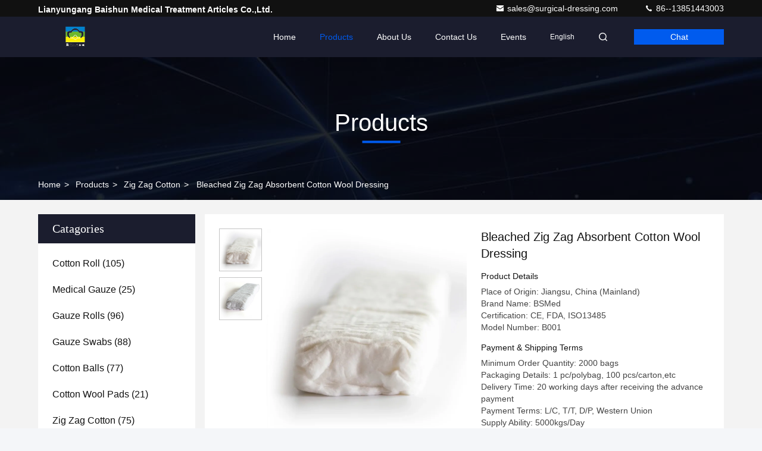

--- FILE ---
content_type: text/html
request_url: https://www.surgical-dressing.com/sale-13488299-bleached-zig-zag-absorbent-cotton-wool-dressing.html
body_size: 27354
content:

<!DOCTYPE html>
<html lang="en">
<head>
	<meta charset="utf-8">
	<meta http-equiv="X-UA-Compatible" content="IE=edge">
	<meta name="viewport" content="width=device-width, initial-scale=1.0">
    <title>Bleached Zig Zag Absorbent Cotton Wool Dressing</title>
        <meta name="keywords" content="Absorbent Cotton Wool Dressing, Wound Dressing Zig Zag Cotton, Bleached Cotton Wool Dressing, Zig Zag Cotton" />
            <meta name="description" content="High quality Bleached Zig Zag Absorbent Cotton Wool Dressing from China, China's leading product market Absorbent Cotton Wool Dressing product, with strict quality control Wound Dressing Zig Zag Cotton factories, producing high quality Bleached Cotton Wool Dressing Products." />
    				<link rel='preload'
					  href=/photo/surgical-dressing/sitetpl/style/commonV2.css?ver=1756978953 as='style'><link type='text/css' rel='stylesheet'
					  href=/photo/surgical-dressing/sitetpl/style/commonV2.css?ver=1756978953 media='all'><meta property="og:title" content="Bleached Zig Zag Absorbent Cotton Wool Dressing" />
<meta property="og:description" content="High quality Bleached Zig Zag Absorbent Cotton Wool Dressing from China, China's leading product market Absorbent Cotton Wool Dressing product, with strict quality control Wound Dressing Zig Zag Cotton factories, producing high quality Bleached Cotton Wool Dressing Products." />
<meta property="og:type" content="product" />
<meta property="og:availability" content="instock" />
<meta property="og:site_name" content="Lianyungang Baishun Medical Treatment Articles Co.,Ltd." />
<meta property="og:url" content="https://www.surgical-dressing.com/sale-13488299-bleached-zig-zag-absorbent-cotton-wool-dressing.html" />
<meta property="og:image" content="https://www.surgical-dressing.com/photo/ps32308839-bleached_zig_zag_absorbent_cotton_wool_dressing.jpg" />
<link rel="canonical" href="https://www.surgical-dressing.com/sale-13488299-bleached-zig-zag-absorbent-cotton-wool-dressing.html" />
<link rel="stylesheet" type="text/css" href="/js/guidefirstcommon.css" />
<link rel="stylesheet" type="text/css" href="/js/guidecommon_99709.css" />
<style type="text/css">
/*<![CDATA[*/
.consent__cookie {position: fixed;top: 0;left: 0;width: 100%;height: 0%;z-index: 100000;}.consent__cookie_bg {position: fixed;top: 0;left: 0;width: 100%;height: 100%;background: #000;opacity: .6;display: none }.consent__cookie_rel {position: fixed;bottom:0;left: 0;width: 100%;background: #fff;display: -webkit-box;display: -ms-flexbox;display: flex;flex-wrap: wrap;padding: 24px 80px;-webkit-box-sizing: border-box;box-sizing: border-box;-webkit-box-pack: justify;-ms-flex-pack: justify;justify-content: space-between;-webkit-transition: all ease-in-out .3s;transition: all ease-in-out .3s }.consent__close {position: absolute;top: 20px;right: 20px;cursor: pointer }.consent__close svg {fill: #777 }.consent__close:hover svg {fill: #000 }.consent__cookie_box {flex: 1;word-break: break-word;}.consent__warm {color: #777;font-size: 16px;margin-bottom: 12px;line-height: 19px }.consent__title {color: #333;font-size: 20px;font-weight: 600;margin-bottom: 12px;line-height: 23px }.consent__itxt {color: #333;font-size: 14px;margin-bottom: 12px;display: -webkit-box;display: -ms-flexbox;display: flex;-webkit-box-align: center;-ms-flex-align: center;align-items: center }.consent__itxt i {display: -webkit-inline-box;display: -ms-inline-flexbox;display: inline-flex;width: 28px;height: 28px;border-radius: 50%;background: #e0f9e9;margin-right: 8px;-webkit-box-align: center;-ms-flex-align: center;align-items: center;-webkit-box-pack: center;-ms-flex-pack: center;justify-content: center }.consent__itxt svg {fill: #3ca860 }.consent__txt {color: #a6a6a6;font-size: 14px;margin-bottom: 8px;line-height: 17px }.consent__btns {display: -webkit-box;display: -ms-flexbox;display: flex;-webkit-box-orient: vertical;-webkit-box-direction: normal;-ms-flex-direction: column;flex-direction: column;-webkit-box-pack: center;-ms-flex-pack: center;justify-content: center;flex-shrink: 0;}.consent__btn {width: 280px;height: 40px;line-height: 40px;text-align: center;background: #3ca860;color: #fff;border-radius: 4px;margin: 8px 0;-webkit-box-sizing: border-box;box-sizing: border-box;cursor: pointer;font-size:14px}.consent__btn:hover {background: #00823b }.consent__btn.empty {color: #3ca860;border: 1px solid #3ca860;background: #fff }.consent__btn.empty:hover {background: #3ca860;color: #fff }.open .consent__cookie_bg {display: block }.open .consent__cookie_rel {bottom: 0 }@media (max-width: 760px) {.consent__btns {width: 100%;align-items: center;}.consent__cookie_rel {padding: 20px 24px }}.consent__cookie.open {display: block;}.consent__cookie {display: none;}
/*]]>*/
</style>
<style type="text/css">
/*<![CDATA[*/
@media only screen and (max-width:640px){.contact_now_dialog .content-wrap .desc{background-image:url(/images/cta_images/bg_s.png) !important}}.contact_now_dialog .content-wrap .content-wrap_header .cta-close{background-image:url(/images/cta_images/sprite.png) !important}.contact_now_dialog .content-wrap .desc{background-image:url(/images/cta_images/bg_l.png) !important}.contact_now_dialog .content-wrap .cta-btn i{background-image:url(/images/cta_images/sprite.png) !important}.contact_now_dialog .content-wrap .head-tip img{content:url(/images/cta_images/cta_contact_now.png) !important}.cusim{background-image:url(/images/imicon/im.svg) !important}.cuswa{background-image:url(/images/imicon/wa.png) !important}.cusall{background-image:url(/images/imicon/allchat.svg) !important}
/*]]>*/
</style>
<script type="text/javascript" src="/js/guidefirstcommon.js"></script>
<script type="text/javascript">
/*<![CDATA[*/
window.isvideotpl = 1;window.detailurl = '/sale-13488299-bleached-zig-zag-absorbent-cotton-wool-dressing.html';
var colorUrl = '';var isShowGuide = 2;var showGuideColor = 0;var im_appid = 10003;var im_msg="Good day, what product are you looking for?";

var cta_cid = 38080;var use_defaulProductInfo = 1;var cta_pid = 13488299;var test_company = 0;var webim_domain = '';var company_type = 0;var cta_equipment = 'pc'; var setcookie = 'setwebimCookie(67566,13488299,0)'; var whatsapplink = "https://wa.me/8613851443003?text=Hi%2C+I%27m+interested+in+Bleached+Zig+Zag+Absorbent+Cotton+Wool+Dressing."; function insertMeta(){var str = '<meta name="mobile-web-app-capable" content="yes" /><meta name="viewport" content="width=device-width, initial-scale=1.0" />';document.head.insertAdjacentHTML('beforeend',str);} var element = document.querySelector('a.footer_webim_a[href="/webim/webim_tab.html"]');if (element) {element.parentNode.removeChild(element);}

var colorUrl = '';
var aisearch = 0;
var selfUrl = '';
window.playerReportUrl='/vod/view_count/report';
var query_string = ["Products","Detail"];
var g_tp = '';
var customtplcolor = 99709;
var str_chat = 'chat';
				var str_call_now = 'call now';
var str_chat_now = 'chat now';
var str_contact1 = 'Get Best Price';var str_chat_lang='english';var str_contact2 = 'Get Price';var str_contact2 = 'Best Price';var str_contact = 'contact';
window.predomainsub = "";
/*]]>*/
</script>
</head>
<body>
<img src="/logo.gif" style="display:none" alt="logo"/>
<a style="display: none!important;" title="Lianyungang Baishun Medical Treatment Articles Co.,Ltd." class="float-inquiry" href="/contactnow.html" onclick='setinquiryCookie("{\"showproduct\":1,\"pid\":\"13488299\",\"name\":\"Bleached Zig Zag Absorbent Cotton Wool Dressing\",\"source_url\":\"\\/sale-13488299-bleached-zig-zag-absorbent-cotton-wool-dressing.html\",\"picurl\":\"\\/photo\\/pd32308839-bleached_zig_zag_absorbent_cotton_wool_dressing.jpg\",\"propertyDetail\":[[\"Instrument classification\",\"Class I\"],[\"Size\",\"25g,50g,100g,150g,200g,250g,454g,500g, 1000g,etc\"],[\"Color\",\"Pure white\"],[\"Packing\",\"1bag \\/ polybag\"]],\"company_name\":null,\"picurl_c\":\"\\/photo\\/pc32308839-bleached_zig_zag_absorbent_cotton_wool_dressing.jpg\",\"price\":\"\",\"username\":\"Emily\",\"viewTime\":\"Last Login : 9 hours 24 minutes ago\",\"subject\":\"What is the FOB price on your Bleached Zig Zag Absorbent Cotton Wool Dressing\",\"countrycode\":\"\"}");'></a>
<script>
var originProductInfo = '';
var originProductInfo = {"showproduct":1,"pid":"13488299","name":"Bleached Zig Zag Absorbent Cotton Wool Dressing","source_url":"\/sale-13488299-bleached-zig-zag-absorbent-cotton-wool-dressing.html","picurl":"\/photo\/pd32308839-bleached_zig_zag_absorbent_cotton_wool_dressing.jpg","propertyDetail":[["Instrument classification","Class I"],["Size","25g,50g,100g,150g,200g,250g,454g,500g, 1000g,etc"],["Color","Pure white"],["Packing","1bag \/ polybag"]],"company_name":null,"picurl_c":"\/photo\/pc32308839-bleached_zig_zag_absorbent_cotton_wool_dressing.jpg","price":"","username":"Emily","viewTime":"Last Login : 1 hours 24 minutes ago","subject":"What is the delivery time on Bleached Zig Zag Absorbent Cotton Wool Dressing","countrycode":""};
var save_url = "/contactsave.html";
var update_url = "/updateinquiry.html";
var productInfo = {};
var defaulProductInfo = {};
var myDate = new Date();
var curDate = myDate.getFullYear()+'-'+(parseInt(myDate.getMonth())+1)+'-'+myDate.getDate();
var message = '';
var default_pop = 1;
var leaveMessageDialog = document.getElementsByClassName('leave-message-dialog')[0]; // 获取弹层
var _$$ = function (dom) {
    return document.querySelectorAll(dom);
};
resInfo = originProductInfo;
resInfo['name'] = resInfo['name'] || '';
defaulProductInfo.pid = resInfo['pid'];
defaulProductInfo.productName = resInfo['name'] ?? '';
defaulProductInfo.productInfo = resInfo['propertyDetail'];
defaulProductInfo.productImg = resInfo['picurl_c'];
defaulProductInfo.subject = resInfo['subject'] ?? '';
defaulProductInfo.productImgAlt = resInfo['name'] ?? '';
var inquirypopup_tmp = 1;
var message = 'Dear,'+'\r\n'+"I am interested in"+' '+trim(resInfo['name'])+", could you send me more details such as type, size, MOQ, material, etc."+'\r\n'+"Thanks!"+'\r\n'+"Waiting for your reply.";
var message_1 = 'Dear,'+'\r\n'+"I am interested in"+' '+trim(resInfo['name'])+", could you send me more details such as type, size, MOQ, material, etc."+'\r\n'+"Thanks!"+'\r\n'+"Waiting for your reply.";
var message_2 = 'Hello,'+'\r\n'+"I am looking for"+' '+trim(resInfo['name'])+", please send me the price, specification and picture."+'\r\n'+"Your swift response will be highly appreciated."+'\r\n'+"Feel free to contact me for more information."+'\r\n'+"Thanks a lot.";
var message_3 = 'Hello,'+'\r\n'+trim(resInfo['name'])+' '+"meets my expectations."+'\r\n'+"Please give me the best price and some other product information."+'\r\n'+"Feel free to contact me via my mail."+'\r\n'+"Thanks a lot.";

var message_4 = 'Dear,'+'\r\n'+"What is the FOB price on your"+' '+trim(resInfo['name'])+'?'+'\r\n'+"Which is the nearest port name?"+'\r\n'+"Please reply me as soon as possible, it would be better to share further information."+'\r\n'+"Regards!";
var message_5 = 'Hi there,'+'\r\n'+"I am very interested in your"+' '+trim(resInfo['name'])+'.'+'\r\n'+"Please send me your product details."+'\r\n'+"Looking forward to your quick reply."+'\r\n'+"Feel free to contact me by mail."+'\r\n'+"Regards!";

var message_6 = 'Dear,'+'\r\n'+"Please provide us with information about your"+' '+trim(resInfo['name'])+", such as type, size, material, and of course the best price."+'\r\n'+"Looking forward to your quick reply."+'\r\n'+"Thank you!";
var message_7 = 'Dear,'+'\r\n'+"Can you supply"+' '+trim(resInfo['name'])+" for us?"+'\r\n'+"First we want a price list and some product details."+'\r\n'+"I hope to get reply asap and look forward to cooperation."+'\r\n'+"Thank you very much.";
var message_8 = 'hi,'+'\r\n'+"I am looking for"+' '+trim(resInfo['name'])+", please give me some more detailed product information."+'\r\n'+"I look forward to your reply."+'\r\n'+"Thank you!";
var message_9 = 'Hello,'+'\r\n'+"Your"+' '+trim(resInfo['name'])+" meets my requirements very well."+'\r\n'+"Please send me the price, specification, and similar model will be OK."+'\r\n'+"Feel free to chat with me."+'\r\n'+"Thanks!";
var message_10 = 'Dear,'+'\r\n'+"I want to know more about the details and quotation of"+' '+trim(resInfo['name'])+'.'+'\r\n'+"Feel free to contact me."+'\r\n'+"Regards!";

var r = getRandom(1,10);

defaulProductInfo.message = eval("message_"+r);
    defaulProductInfo.message = eval("message_"+r);
        var mytAjax = {

    post: function(url, data, fn) {
        var xhr = new XMLHttpRequest();
        xhr.open("POST", url, true);
        xhr.setRequestHeader("Content-Type", "application/x-www-form-urlencoded;charset=UTF-8");
        xhr.setRequestHeader("X-Requested-With", "XMLHttpRequest");
        xhr.setRequestHeader('Content-Type','text/plain;charset=UTF-8');
        xhr.onreadystatechange = function() {
            if(xhr.readyState == 4 && (xhr.status == 200 || xhr.status == 304)) {
                fn.call(this, xhr.responseText);
            }
        };
        xhr.send(data);
    },

    postform: function(url, data, fn) {
        var xhr = new XMLHttpRequest();
        xhr.open("POST", url, true);
        xhr.setRequestHeader("X-Requested-With", "XMLHttpRequest");
        xhr.onreadystatechange = function() {
            if(xhr.readyState == 4 && (xhr.status == 200 || xhr.status == 304)) {
                fn.call(this, xhr.responseText);
            }
        };
        xhr.send(data);
    }
};
/*window.onload = function(){
    leaveMessageDialog = document.getElementsByClassName('leave-message-dialog')[0];
    if (window.localStorage.recordDialogStatus=='undefined' || (window.localStorage.recordDialogStatus!='undefined' && window.localStorage.recordDialogStatus != curDate)) {
        setTimeout(function(){
            if(parseInt(inquirypopup_tmp%10) == 1){
                creatDialog(defaulProductInfo, 1);
            }
        }, 6000);
    }
};*/
function trim(str)
{
    str = str.replace(/(^\s*)/g,"");
    return str.replace(/(\s*$)/g,"");
};
function getRandom(m,n){
    var num = Math.floor(Math.random()*(m - n) + n);
    return num;
};
function strBtn(param) {

    var starattextarea = document.getElementById("textareamessage").value.length;
    var email = document.getElementById("startEmail").value;

    var default_tip = document.querySelectorAll(".watermark_container").length;
    if (20 < starattextarea && starattextarea < 3000) {
        if(default_tip>0){
            document.getElementById("textareamessage1").parentNode.parentNode.nextElementSibling.style.display = "none";
        }else{
            document.getElementById("textareamessage1").parentNode.nextElementSibling.style.display = "none";
        }

    } else {
        if(default_tip>0){
            document.getElementById("textareamessage1").parentNode.parentNode.nextElementSibling.style.display = "block";
        }else{
            document.getElementById("textareamessage1").parentNode.nextElementSibling.style.display = "block";
        }

        return;
    }

    // var re = /^([a-zA-Z0-9_-])+@([a-zA-Z0-9_-])+\.([a-zA-Z0-9_-])+/i;/*邮箱不区分大小写*/
    var re = /^[a-zA-Z0-9][\w-]*(\.?[\w-]+)*@[a-zA-Z0-9-]+(\.[a-zA-Z0-9]+)+$/i;
    if (!re.test(email)) {
        document.getElementById("startEmail").nextElementSibling.style.display = "block";
        return;
    } else {
        document.getElementById("startEmail").nextElementSibling.style.display = "none";
    }

    var subject = document.getElementById("pop_subject").value;
    var pid = document.getElementById("pop_pid").value;
    var message = document.getElementById("textareamessage").value;
    var sender_email = document.getElementById("startEmail").value;
    var tel = '';
    if (document.getElementById("tel0") != undefined && document.getElementById("tel0") != '')
        tel = document.getElementById("tel0").value;
    var form_serialize = '&tel='+tel;

    form_serialize = form_serialize.replace(/\+/g, "%2B");
    mytAjax.post(save_url,"pid="+pid+"&subject="+subject+"&email="+sender_email+"&message="+(message)+form_serialize,function(res){
        var mes = JSON.parse(res);
        if(mes.status == 200){
            var iid = mes.iid;
            document.getElementById("pop_iid").value = iid;
            document.getElementById("pop_uuid").value = mes.uuid;

            if(typeof gtag_report_conversion === "function"){
                gtag_report_conversion();//执行统计js代码
            }
            if(typeof fbq === "function"){
                fbq('track','Purchase');//执行统计js代码
            }
        }
    });
    for (var index = 0; index < document.querySelectorAll(".dialog-content-pql").length; index++) {
        document.querySelectorAll(".dialog-content-pql")[index].style.display = "none";
    };
    $('#idphonepql').val(tel);
    document.getElementById("dialog-content-pql-id").style.display = "block";
    ;
};
function twoBtnOk(param) {

    var selectgender = document.getElementById("Mr").innerHTML;
    var iid = document.getElementById("pop_iid").value;
    var sendername = document.getElementById("idnamepql").value;
    var senderphone = document.getElementById("idphonepql").value;
    var sendercname = document.getElementById("idcompanypql").value;
    var uuid = document.getElementById("pop_uuid").value;
    var gender = 2;
    if(selectgender == 'Mr.') gender = 0;
    if(selectgender == 'Mrs.') gender = 1;
    var pid = document.getElementById("pop_pid").value;
    var form_serialize = '';

        form_serialize = form_serialize.replace(/\+/g, "%2B");

    mytAjax.post(update_url,"iid="+iid+"&gender="+gender+"&uuid="+uuid+"&name="+(sendername)+"&tel="+(senderphone)+"&company="+(sendercname)+form_serialize,function(res){});

    for (var index = 0; index < document.querySelectorAll(".dialog-content-pql").length; index++) {
        document.querySelectorAll(".dialog-content-pql")[index].style.display = "none";
    };
    document.getElementById("dialog-content-pql-ok").style.display = "block";

};
function toCheckMust(name) {
    $('#'+name+'error').hide();
}
function handClidk(param) {
    var starattextarea = document.getElementById("textareamessage1").value.length;
    var email = document.getElementById("startEmail1").value;
    var default_tip = document.querySelectorAll(".watermark_container").length;
    if (20 < starattextarea && starattextarea < 3000) {
        if(default_tip>0){
            document.getElementById("textareamessage1").parentNode.parentNode.nextElementSibling.style.display = "none";
        }else{
            document.getElementById("textareamessage1").parentNode.nextElementSibling.style.display = "none";
        }

    } else {
        if(default_tip>0){
            document.getElementById("textareamessage1").parentNode.parentNode.nextElementSibling.style.display = "block";
        }else{
            document.getElementById("textareamessage1").parentNode.nextElementSibling.style.display = "block";
        }

        return;
    }

    // var re = /^([a-zA-Z0-9_-])+@([a-zA-Z0-9_-])+\.([a-zA-Z0-9_-])+/i;
    var re = /^[a-zA-Z0-9][\w-]*(\.?[\w-]+)*@[a-zA-Z0-9-]+(\.[a-zA-Z0-9]+)+$/i;
    if (!re.test(email)) {
        document.getElementById("startEmail1").nextElementSibling.style.display = "block";
        return;
    } else {
        document.getElementById("startEmail1").nextElementSibling.style.display = "none";
    }

    var subject = document.getElementById("pop_subject").value;
    var pid = document.getElementById("pop_pid").value;
    var message = document.getElementById("textareamessage1").value;
    var sender_email = document.getElementById("startEmail1").value;
    var form_serialize = tel = '';
    if (document.getElementById("tel1") != undefined && document.getElementById("tel1") != '')
        tel = document.getElementById("tel1").value;
        mytAjax.post(save_url,"email="+sender_email+"&tel="+tel+"&pid="+pid+"&message="+message+"&subject="+subject+form_serialize,function(res){

        var mes = JSON.parse(res);
        if(mes.status == 200){
            var iid = mes.iid;
            document.getElementById("pop_iid").value = iid;
            document.getElementById("pop_uuid").value = mes.uuid;
            if(typeof gtag_report_conversion === "function"){
                gtag_report_conversion();//执行统计js代码
            }
        }

    });
    for (var index = 0; index < document.querySelectorAll(".dialog-content-pql").length; index++) {
        document.querySelectorAll(".dialog-content-pql")[index].style.display = "none";
    };
    $('#idphonepql').val(tel);
    document.getElementById("dialog-content-pql-id").style.display = "block";

};
window.addEventListener('load', function () {
    $('.checkbox-wrap label').each(function(){
        if($(this).find('input').prop('checked')){
            $(this).addClass('on')
        }else {
            $(this).removeClass('on')
        }
    })
    $(document).on('click', '.checkbox-wrap label' , function(ev){
        if (ev.target.tagName.toUpperCase() != 'INPUT') {
            $(this).toggleClass('on')
        }
    })
})

function hand_video(pdata) {
    data = JSON.parse(pdata);
    productInfo.productName = data.productName;
    productInfo.productInfo = data.productInfo;
    productInfo.productImg = data.productImg;
    productInfo.subject = data.subject;

    var message = 'Dear,'+'\r\n'+"I am interested in"+' '+trim(data.productName)+", could you send me more details such as type, size, quantity, material, etc."+'\r\n'+"Thanks!"+'\r\n'+"Waiting for your reply.";

    var message = 'Dear,'+'\r\n'+"I am interested in"+' '+trim(data.productName)+", could you send me more details such as type, size, MOQ, material, etc."+'\r\n'+"Thanks!"+'\r\n'+"Waiting for your reply.";
    var message_1 = 'Dear,'+'\r\n'+"I am interested in"+' '+trim(data.productName)+", could you send me more details such as type, size, MOQ, material, etc."+'\r\n'+"Thanks!"+'\r\n'+"Waiting for your reply.";
    var message_2 = 'Hello,'+'\r\n'+"I am looking for"+' '+trim(data.productName)+", please send me the price, specification and picture."+'\r\n'+"Your swift response will be highly appreciated."+'\r\n'+"Feel free to contact me for more information."+'\r\n'+"Thanks a lot.";
    var message_3 = 'Hello,'+'\r\n'+trim(data.productName)+' '+"meets my expectations."+'\r\n'+"Please give me the best price and some other product information."+'\r\n'+"Feel free to contact me via my mail."+'\r\n'+"Thanks a lot.";

    var message_4 = 'Dear,'+'\r\n'+"What is the FOB price on your"+' '+trim(data.productName)+'?'+'\r\n'+"Which is the nearest port name?"+'\r\n'+"Please reply me as soon as possible, it would be better to share further information."+'\r\n'+"Regards!";
    var message_5 = 'Hi there,'+'\r\n'+"I am very interested in your"+' '+trim(data.productName)+'.'+'\r\n'+"Please send me your product details."+'\r\n'+"Looking forward to your quick reply."+'\r\n'+"Feel free to contact me by mail."+'\r\n'+"Regards!";

    var message_6 = 'Dear,'+'\r\n'+"Please provide us with information about your"+' '+trim(data.productName)+", such as type, size, material, and of course the best price."+'\r\n'+"Looking forward to your quick reply."+'\r\n'+"Thank you!";
    var message_7 = 'Dear,'+'\r\n'+"Can you supply"+' '+trim(data.productName)+" for us?"+'\r\n'+"First we want a price list and some product details."+'\r\n'+"I hope to get reply asap and look forward to cooperation."+'\r\n'+"Thank you very much.";
    var message_8 = 'hi,'+'\r\n'+"I am looking for"+' '+trim(data.productName)+", please give me some more detailed product information."+'\r\n'+"I look forward to your reply."+'\r\n'+"Thank you!";
    var message_9 = 'Hello,'+'\r\n'+"Your"+' '+trim(data.productName)+" meets my requirements very well."+'\r\n'+"Please send me the price, specification, and similar model will be OK."+'\r\n'+"Feel free to chat with me."+'\r\n'+"Thanks!";
    var message_10 = 'Dear,'+'\r\n'+"I want to know more about the details and quotation of"+' '+trim(data.productName)+'.'+'\r\n'+"Feel free to contact me."+'\r\n'+"Regards!";

    var r = getRandom(1,10);

    productInfo.message = eval("message_"+r);
            if(parseInt(inquirypopup_tmp/10) == 1){
        productInfo.message = "";
    }
    productInfo.pid = data.pid;
    creatDialog(productInfo, 2);
};

function handDialog(pdata) {
    data = JSON.parse(pdata);
    productInfo.productName = data.productName;
    productInfo.productInfo = data.productInfo;
    productInfo.productImg = data.productImg;
    productInfo.subject = data.subject;

    var message = 'Dear,'+'\r\n'+"I am interested in"+' '+trim(data.productName)+", could you send me more details such as type, size, quantity, material, etc."+'\r\n'+"Thanks!"+'\r\n'+"Waiting for your reply.";

    var message = 'Dear,'+'\r\n'+"I am interested in"+' '+trim(data.productName)+", could you send me more details such as type, size, MOQ, material, etc."+'\r\n'+"Thanks!"+'\r\n'+"Waiting for your reply.";
    var message_1 = 'Dear,'+'\r\n'+"I am interested in"+' '+trim(data.productName)+", could you send me more details such as type, size, MOQ, material, etc."+'\r\n'+"Thanks!"+'\r\n'+"Waiting for your reply.";
    var message_2 = 'Hello,'+'\r\n'+"I am looking for"+' '+trim(data.productName)+", please send me the price, specification and picture."+'\r\n'+"Your swift response will be highly appreciated."+'\r\n'+"Feel free to contact me for more information."+'\r\n'+"Thanks a lot.";
    var message_3 = 'Hello,'+'\r\n'+trim(data.productName)+' '+"meets my expectations."+'\r\n'+"Please give me the best price and some other product information."+'\r\n'+"Feel free to contact me via my mail."+'\r\n'+"Thanks a lot.";

    var message_4 = 'Dear,'+'\r\n'+"What is the FOB price on your"+' '+trim(data.productName)+'?'+'\r\n'+"Which is the nearest port name?"+'\r\n'+"Please reply me as soon as possible, it would be better to share further information."+'\r\n'+"Regards!";
    var message_5 = 'Hi there,'+'\r\n'+"I am very interested in your"+' '+trim(data.productName)+'.'+'\r\n'+"Please send me your product details."+'\r\n'+"Looking forward to your quick reply."+'\r\n'+"Feel free to contact me by mail."+'\r\n'+"Regards!";

    var message_6 = 'Dear,'+'\r\n'+"Please provide us with information about your"+' '+trim(data.productName)+", such as type, size, material, and of course the best price."+'\r\n'+"Looking forward to your quick reply."+'\r\n'+"Thank you!";
    var message_7 = 'Dear,'+'\r\n'+"Can you supply"+' '+trim(data.productName)+" for us?"+'\r\n'+"First we want a price list and some product details."+'\r\n'+"I hope to get reply asap and look forward to cooperation."+'\r\n'+"Thank you very much.";
    var message_8 = 'hi,'+'\r\n'+"I am looking for"+' '+trim(data.productName)+", please give me some more detailed product information."+'\r\n'+"I look forward to your reply."+'\r\n'+"Thank you!";
    var message_9 = 'Hello,'+'\r\n'+"Your"+' '+trim(data.productName)+" meets my requirements very well."+'\r\n'+"Please send me the price, specification, and similar model will be OK."+'\r\n'+"Feel free to chat with me."+'\r\n'+"Thanks!";
    var message_10 = 'Dear,'+'\r\n'+"I want to know more about the details and quotation of"+' '+trim(data.productName)+'.'+'\r\n'+"Feel free to contact me."+'\r\n'+"Regards!";

    var r = getRandom(1,10);
    productInfo.message = eval("message_"+r);
            if(parseInt(inquirypopup_tmp/10) == 1){
        productInfo.message = "";
    }
    productInfo.pid = data.pid;
    creatDialog(productInfo, 2);
};

function closepql(param) {

    leaveMessageDialog.style.display = 'none';
};

function closepql2(param) {

    for (var index = 0; index < document.querySelectorAll(".dialog-content-pql").length; index++) {
        document.querySelectorAll(".dialog-content-pql")[index].style.display = "none";
    };
    document.getElementById("dialog-content-pql-ok").style.display = "block";
};

function decodeHtmlEntities(str) {
    var tempElement = document.createElement('div');
    tempElement.innerHTML = str;
    return tempElement.textContent || tempElement.innerText || '';
}

function initProduct(productInfo,type){

    productInfo.productName = decodeHtmlEntities(productInfo.productName);
    productInfo.message = decodeHtmlEntities(productInfo.message);

    leaveMessageDialog = document.getElementsByClassName('leave-message-dialog')[0];
    leaveMessageDialog.style.display = "block";
    if(type == 3){
        var popinquiryemail = document.getElementById("popinquiryemail").value;
        _$$("#startEmail1")[0].value = popinquiryemail;
    }else{
        _$$("#startEmail1")[0].value = "";
    }
    _$$("#startEmail")[0].value = "";
    _$$("#idnamepql")[0].value = "";
    _$$("#idphonepql")[0].value = "";
    _$$("#idcompanypql")[0].value = "";

    _$$("#pop_pid")[0].value = productInfo.pid;
    _$$("#pop_subject")[0].value = productInfo.subject;
    
    if(parseInt(inquirypopup_tmp/10) == 1){
        productInfo.message = "";
    }

    _$$("#textareamessage1")[0].value = productInfo.message;
    _$$("#textareamessage")[0].value = productInfo.message;

    _$$("#dialog-content-pql-id .titlep")[0].innerHTML = productInfo.productName;
    _$$("#dialog-content-pql-id img")[0].setAttribute("src", productInfo.productImg);
    _$$("#dialog-content-pql-id img")[0].setAttribute("alt", productInfo.productImgAlt);

    _$$("#dialog-content-pql-id-hand img")[0].setAttribute("src", productInfo.productImg);
    _$$("#dialog-content-pql-id-hand img")[0].setAttribute("alt", productInfo.productImgAlt);
    _$$("#dialog-content-pql-id-hand .titlep")[0].innerHTML = productInfo.productName;

    if (productInfo.productInfo.length > 0) {
        var ul2, ul;
        ul = document.createElement("ul");
        for (var index = 0; index < productInfo.productInfo.length; index++) {
            var el = productInfo.productInfo[index];
            var li = document.createElement("li");
            var span1 = document.createElement("span");
            span1.innerHTML = el[0] + ":";
            var span2 = document.createElement("span");
            span2.innerHTML = el[1];
            li.appendChild(span1);
            li.appendChild(span2);
            ul.appendChild(li);

        }
        ul2 = ul.cloneNode(true);
        if (type === 1) {
            _$$("#dialog-content-pql-id .left")[0].replaceChild(ul, _$$("#dialog-content-pql-id .left ul")[0]);
        } else {
            _$$("#dialog-content-pql-id-hand .left")[0].replaceChild(ul2, _$$("#dialog-content-pql-id-hand .left ul")[0]);
            _$$("#dialog-content-pql-id .left")[0].replaceChild(ul, _$$("#dialog-content-pql-id .left ul")[0]);
        }
    };
    for (var index = 0; index < _$$("#dialog-content-pql-id .right ul li").length; index++) {
        _$$("#dialog-content-pql-id .right ul li")[index].addEventListener("click", function (params) {
            _$$("#dialog-content-pql-id .right #Mr")[0].innerHTML = this.innerHTML
        }, false)

    };

};
function closeInquiryCreateDialog() {
    document.getElementById("xuanpan_dialog_box_pql").style.display = "none";
};
function showInquiryCreateDialog() {
    document.getElementById("xuanpan_dialog_box_pql").style.display = "block";
};
function submitPopInquiry(){
    var message = document.getElementById("inquiry_message").value;
    var email = document.getElementById("inquiry_email").value;
    var subject = defaulProductInfo.subject;
    var pid = defaulProductInfo.pid;
    if (email === undefined) {
        showInquiryCreateDialog();
        document.getElementById("inquiry_email").style.border = "1px solid red";
        return false;
    };
    if (message === undefined) {
        showInquiryCreateDialog();
        document.getElementById("inquiry_message").style.border = "1px solid red";
        return false;
    };
    if (email.search(/^\w+((-\w+)|(\.\w+))*\@[A-Za-z0-9]+((\.|-)[A-Za-z0-9]+)*\.[A-Za-z0-9]+$/) == -1) {
        document.getElementById("inquiry_email").style.border= "1px solid red";
        showInquiryCreateDialog();
        return false;
    } else {
        document.getElementById("inquiry_email").style.border= "";
    };
    if (message.length < 20 || message.length >3000) {
        showInquiryCreateDialog();
        document.getElementById("inquiry_message").style.border = "1px solid red";
        return false;
    } else {
        document.getElementById("inquiry_message").style.border = "";
    };
    var tel = '';
    if (document.getElementById("tel") != undefined && document.getElementById("tel") != '')
        tel = document.getElementById("tel").value;

    mytAjax.post(save_url,"pid="+pid+"&subject="+subject+"&email="+email+"&message="+(message)+'&tel='+tel,function(res){
        var mes = JSON.parse(res);
        if(mes.status == 200){
            var iid = mes.iid;
            document.getElementById("pop_iid").value = iid;
            document.getElementById("pop_uuid").value = mes.uuid;

        }
    });
    initProduct(defaulProductInfo);
    for (var index = 0; index < document.querySelectorAll(".dialog-content-pql").length; index++) {
        document.querySelectorAll(".dialog-content-pql")[index].style.display = "none";
    };
    $('#idphonepql').val(tel);
    document.getElementById("dialog-content-pql-id").style.display = "block";

};

//带附件上传
function submitPopInquiryfile(email_id,message_id,check_sort,name_id,phone_id,company_id,attachments){

    if(typeof(check_sort) == 'undefined'){
        check_sort = 0;
    }
    var message = document.getElementById(message_id).value;
    var email = document.getElementById(email_id).value;
    var attachments = document.getElementById(attachments).value;
    if(typeof(name_id) !== 'undefined' && name_id != ""){
        var name  = document.getElementById(name_id).value;
    }
    if(typeof(phone_id) !== 'undefined' && phone_id != ""){
        var phone = document.getElementById(phone_id).value;
    }
    if(typeof(company_id) !== 'undefined' && company_id != ""){
        var company = document.getElementById(company_id).value;
    }
    var subject = defaulProductInfo.subject;
    var pid = defaulProductInfo.pid;

    if(check_sort == 0){
        if (email === undefined) {
            showInquiryCreateDialog();
            document.getElementById(email_id).style.border = "1px solid red";
            return false;
        };
        if (message === undefined) {
            showInquiryCreateDialog();
            document.getElementById(message_id).style.border = "1px solid red";
            return false;
        };

        if (email.search(/^\w+((-\w+)|(\.\w+))*\@[A-Za-z0-9]+((\.|-)[A-Za-z0-9]+)*\.[A-Za-z0-9]+$/) == -1) {
            document.getElementById(email_id).style.border= "1px solid red";
            showInquiryCreateDialog();
            return false;
        } else {
            document.getElementById(email_id).style.border= "";
        };
        if (message.length < 20 || message.length >3000) {
            showInquiryCreateDialog();
            document.getElementById(message_id).style.border = "1px solid red";
            return false;
        } else {
            document.getElementById(message_id).style.border = "";
        };
    }else{

        if (message === undefined) {
            showInquiryCreateDialog();
            document.getElementById(message_id).style.border = "1px solid red";
            return false;
        };

        if (email === undefined) {
            showInquiryCreateDialog();
            document.getElementById(email_id).style.border = "1px solid red";
            return false;
        };

        if (message.length < 20 || message.length >3000) {
            showInquiryCreateDialog();
            document.getElementById(message_id).style.border = "1px solid red";
            return false;
        } else {
            document.getElementById(message_id).style.border = "";
        };

        if (email.search(/^\w+((-\w+)|(\.\w+))*\@[A-Za-z0-9]+((\.|-)[A-Za-z0-9]+)*\.[A-Za-z0-9]+$/) == -1) {
            document.getElementById(email_id).style.border= "1px solid red";
            showInquiryCreateDialog();
            return false;
        } else {
            document.getElementById(email_id).style.border= "";
        };

    };

    mytAjax.post(save_url,"pid="+pid+"&subject="+subject+"&email="+email+"&message="+message+"&company="+company+"&attachments="+attachments,function(res){
        var mes = JSON.parse(res);
        if(mes.status == 200){
            var iid = mes.iid;
            document.getElementById("pop_iid").value = iid;
            document.getElementById("pop_uuid").value = mes.uuid;

            if(typeof gtag_report_conversion === "function"){
                gtag_report_conversion();//执行统计js代码
            }
            if(typeof fbq === "function"){
                fbq('track','Purchase');//执行统计js代码
            }
        }
    });
    initProduct(defaulProductInfo);

    if(name !== undefined && name != ""){
        _$$("#idnamepql")[0].value = name;
    }

    if(phone !== undefined && phone != ""){
        _$$("#idphonepql")[0].value = phone;
    }

    if(company !== undefined && company != ""){
        _$$("#idcompanypql")[0].value = company;
    }

    for (var index = 0; index < document.querySelectorAll(".dialog-content-pql").length; index++) {
        document.querySelectorAll(".dialog-content-pql")[index].style.display = "none";
    };
    document.getElementById("dialog-content-pql-id").style.display = "block";

};
function submitPopInquiryByParam(email_id,message_id,check_sort,name_id,phone_id,company_id){

    if(typeof(check_sort) == 'undefined'){
        check_sort = 0;
    }

    var senderphone = '';
    var message = document.getElementById(message_id).value;
    var email = document.getElementById(email_id).value;
    if(typeof(name_id) !== 'undefined' && name_id != ""){
        var name  = document.getElementById(name_id).value;
    }
    if(typeof(phone_id) !== 'undefined' && phone_id != ""){
        var phone = document.getElementById(phone_id).value;
        senderphone = phone;
    }
    if(typeof(company_id) !== 'undefined' && company_id != ""){
        var company = document.getElementById(company_id).value;
    }
    var subject = defaulProductInfo.subject;
    var pid = defaulProductInfo.pid;

    if(check_sort == 0){
        if (email === undefined) {
            showInquiryCreateDialog();
            document.getElementById(email_id).style.border = "1px solid red";
            return false;
        };
        if (message === undefined) {
            showInquiryCreateDialog();
            document.getElementById(message_id).style.border = "1px solid red";
            return false;
        };

        if (email.search(/^\w+((-\w+)|(\.\w+))*\@[A-Za-z0-9]+((\.|-)[A-Za-z0-9]+)*\.[A-Za-z0-9]+$/) == -1) {
            document.getElementById(email_id).style.border= "1px solid red";
            showInquiryCreateDialog();
            return false;
        } else {
            document.getElementById(email_id).style.border= "";
        };
        if (message.length < 20 || message.length >3000) {
            showInquiryCreateDialog();
            document.getElementById(message_id).style.border = "1px solid red";
            return false;
        } else {
            document.getElementById(message_id).style.border = "";
        };
    }else{

        if (message === undefined) {
            showInquiryCreateDialog();
            document.getElementById(message_id).style.border = "1px solid red";
            return false;
        };

        if (email === undefined) {
            showInquiryCreateDialog();
            document.getElementById(email_id).style.border = "1px solid red";
            return false;
        };

        if (message.length < 20 || message.length >3000) {
            showInquiryCreateDialog();
            document.getElementById(message_id).style.border = "1px solid red";
            return false;
        } else {
            document.getElementById(message_id).style.border = "";
        };

        if (email.search(/^\w+((-\w+)|(\.\w+))*\@[A-Za-z0-9]+((\.|-)[A-Za-z0-9]+)*\.[A-Za-z0-9]+$/) == -1) {
            document.getElementById(email_id).style.border= "1px solid red";
            showInquiryCreateDialog();
            return false;
        } else {
            document.getElementById(email_id).style.border= "";
        };

    };

    var productsku = "";
    if($("#product_sku").length > 0){
        productsku = $("#product_sku").html();
    }

    mytAjax.post(save_url,"tel="+senderphone+"&pid="+pid+"&subject="+subject+"&email="+email+"&message="+message+"&messagesku="+encodeURI(productsku),function(res){
        var mes = JSON.parse(res);
        if(mes.status == 200){
            var iid = mes.iid;
            document.getElementById("pop_iid").value = iid;
            document.getElementById("pop_uuid").value = mes.uuid;

            if(typeof gtag_report_conversion === "function"){
                gtag_report_conversion();//执行统计js代码
            }
            if(typeof fbq === "function"){
                fbq('track','Purchase');//执行统计js代码
            }
        }
    });
    initProduct(defaulProductInfo);

    if(name !== undefined && name != ""){
        _$$("#idnamepql")[0].value = name;
    }

    if(phone !== undefined && phone != ""){
        _$$("#idphonepql")[0].value = phone;
    }

    if(company !== undefined && company != ""){
        _$$("#idcompanypql")[0].value = company;
    }

    for (var index = 0; index < document.querySelectorAll(".dialog-content-pql").length; index++) {
        document.querySelectorAll(".dialog-content-pql")[index].style.display = "none";

    };
    document.getElementById("dialog-content-pql-id").style.display = "block";

};

function creat_videoDialog(productInfo, type) {

    if(type == 1){
        if(default_pop != 1){
            return false;
        }
        window.localStorage.recordDialogStatus = curDate;
    }else{
        default_pop = 0;
    }
    initProduct(productInfo, type);
    if (type === 1) {
        // 自动弹出
        for (var index = 0; index < document.querySelectorAll(".dialog-content-pql").length; index++) {

            document.querySelectorAll(".dialog-content-pql")[index].style.display = "none";
        };
        document.getElementById("dialog-content-pql").style.display = "block";
    } else {
        // 手动弹出
        for (var index = 0; index < document.querySelectorAll(".dialog-content-pql").length; index++) {
            document.querySelectorAll(".dialog-content-pql")[index].style.display = "none";
        };
        document.getElementById("dialog-content-pql-id-hand").style.display = "block";
    }
}

function creatDialog(productInfo, type) {

    if(type == 1){
        if(default_pop != 1){
            return false;
        }
        window.localStorage.recordDialogStatus = curDate;
    }else{
        default_pop = 0;
    }
    initProduct(productInfo, type);
    if (type === 1) {
        // 自动弹出
        for (var index = 0; index < document.querySelectorAll(".dialog-content-pql").length; index++) {

            document.querySelectorAll(".dialog-content-pql")[index].style.display = "none";
        };
        document.getElementById("dialog-content-pql").style.display = "block";
    } else {
        // 手动弹出
        for (var index = 0; index < document.querySelectorAll(".dialog-content-pql").length; index++) {
            document.querySelectorAll(".dialog-content-pql")[index].style.display = "none";
        };
        document.getElementById("dialog-content-pql-id-hand").style.display = "block";
    }
}

//带邮箱信息打开询盘框 emailtype=1表示带入邮箱
function openDialog(emailtype){
    var type = 2;//不带入邮箱，手动弹出
    if(emailtype == 1){
        var popinquiryemail = document.getElementById("popinquiryemail").value;
        // var re = /^([a-zA-Z0-9_-])+@([a-zA-Z0-9_-])+\.([a-zA-Z0-9_-])+/i;
        var re = /^[a-zA-Z0-9][\w-]*(\.?[\w-]+)*@[a-zA-Z0-9-]+(\.[a-zA-Z0-9]+)+$/i;
        if (!re.test(popinquiryemail)) {
            //前端提示样式;
            showInquiryCreateDialog();
            document.getElementById("popinquiryemail").style.border = "1px solid red";
            return false;
        } else {
            //前端提示样式;
        }
        var type = 3;
    }
    creatDialog(defaulProductInfo,type);
}

//上传附件
function inquiryUploadFile(){
    var fileObj = document.querySelector("#fileId").files[0];
    //构建表单数据
    var formData = new FormData();
    var filesize = fileObj.size;
    if(filesize > 10485760 || filesize == 0) {
        document.getElementById("filetips").style.display = "block";
        return false;
    }else {
        document.getElementById("filetips").style.display = "none";
    }
    formData.append('popinquiryfile', fileObj);
    document.getElementById("quotefileform").reset();
    var save_url = "/inquiryuploadfile.html";
    mytAjax.postform(save_url,formData,function(res){
        var mes = JSON.parse(res);
        if(mes.status == 200){
            document.getElementById("uploader-file-info").innerHTML = document.getElementById("uploader-file-info").innerHTML + "<span class=op>"+mes.attfile.name+"<a class=delatt id=att"+mes.attfile.id+" onclick=delatt("+mes.attfile.id+");>Delete</a></span>";
            var nowattachs = document.getElementById("attachments").value;
            if( nowattachs !== ""){
                var attachs = JSON.parse(nowattachs);
                attachs[mes.attfile.id] = mes.attfile;
            }else{
                var attachs = {};
                attachs[mes.attfile.id] = mes.attfile;
            }
            document.getElementById("attachments").value = JSON.stringify(attachs);
        }
    });
}
//附件删除
function delatt(attid)
{
    var nowattachs = document.getElementById("attachments").value;
    if( nowattachs !== ""){
        var attachs = JSON.parse(nowattachs);
        if(attachs[attid] == ""){
            return false;
        }
        var formData = new FormData();
        var delfile = attachs[attid]['filename'];
        var save_url = "/inquirydelfile.html";
        if(delfile != "") {
            formData.append('delfile', delfile);
            mytAjax.postform(save_url, formData, function (res) {
                if(res !== "") {
                    var mes = JSON.parse(res);
                    if (mes.status == 200) {
                        delete attachs[attid];
                        document.getElementById("attachments").value = JSON.stringify(attachs);
                        var s = document.getElementById("att"+attid);
                        s.parentNode.remove();
                    }
                }
            });
        }
    }else{
        return false;
    }
}

</script>
<div class="leave-message-dialog" style="display: none">
<style>
    .leave-message-dialog .close:before, .leave-message-dialog .close:after{
        content:initial;
    }
</style>
<div class="dialog-content-pql" id="dialog-content-pql" style="display: none">
    <span class="close" onclick="closepql()"><img src="/images/close.png" alt="close"></span>
    <div class="title">
        <p class="firstp-pql">Leave a Message</p>
        <p class="lastp-pql">We will call you back soon!</p>
    </div>
    <div class="form">
        <div class="textarea">
            <textarea style='font-family: robot;'  name="" id="textareamessage" cols="30" rows="10" style="margin-bottom:14px;width:100%"
                placeholder="Please enter your inquiry details."></textarea>
        </div>
        <p class="error-pql"> <span class="icon-pql"><img src="/images/error.png" alt="Lianyungang Baishun Medical Treatment Articles Co.,Ltd."></span> Your message must be between 20-3,000 characters!</p>
        <input id="startEmail" type="text" placeholder="Enter your E-mail" onkeydown="if(event.keyCode === 13){ strBtn();}">
        <p class="error-pql"><span class="icon-pql"><img src="/images/error.png" alt="Lianyungang Baishun Medical Treatment Articles Co.,Ltd."></span> Please check your E-mail! </p>
                <div class="operations">
            <div class='btn' id="submitStart" type="submit" onclick="strBtn()">SUBMIT</div>
        </div>
            </div>
</div>
<div class="dialog-content-pql dialog-content-pql-id" id="dialog-content-pql-id" style="display:none">
        <span class="close" onclick="closepql2()"><svg t="1648434466530" class="icon" viewBox="0 0 1024 1024" version="1.1" xmlns="http://www.w3.org/2000/svg" p-id="2198" width="16" height="16"><path d="M576 512l277.333333 277.333333-64 64-277.333333-277.333333L234.666667 853.333333 170.666667 789.333333l277.333333-277.333333L170.666667 234.666667 234.666667 170.666667l277.333333 277.333333L789.333333 170.666667 853.333333 234.666667 576 512z" fill="#444444" p-id="2199"></path></svg></span>
    <div class="left">
        <div class="img"><img></div>
        <p class="titlep"></p>
        <ul> </ul>
    </div>
    <div class="right">
                <p class="title">More information facilitates better communication.</p>
                <div style="position: relative;">
            <div class="mr"> <span id="Mr">Mr.</span>
                <ul>
                    <li>Mr.</li>
                    <li>Mrs.</li>
                </ul>
            </div>
            <input style="text-indent: 80px;" type="text" id="idnamepql" placeholder="Input your name">
        </div>
        <input type="text"  id="idphonepql"  placeholder="Phone Number">
        <input type="text" id="idcompanypql"  placeholder="Company" onkeydown="if(event.keyCode === 13){ twoBtnOk();}">
                <div class="btn form_new" id="twoBtnOk" onclick="twoBtnOk()">OK</div>
    </div>
</div>

<div class="dialog-content-pql dialog-content-pql-ok" id="dialog-content-pql-ok" style="display:none">
        <span class="close" onclick="closepql()"><svg t="1648434466530" class="icon" viewBox="0 0 1024 1024" version="1.1" xmlns="http://www.w3.org/2000/svg" p-id="2198" width="16" height="16"><path d="M576 512l277.333333 277.333333-64 64-277.333333-277.333333L234.666667 853.333333 170.666667 789.333333l277.333333-277.333333L170.666667 234.666667 234.666667 170.666667l277.333333 277.333333L789.333333 170.666667 853.333333 234.666667 576 512z" fill="#444444" p-id="2199"></path></svg></span>
    <div class="duihaook"></div>
        <p class="title">Submitted successfully!</p>
        <p class="p1" style="text-align: center; font-size: 18px; margin-top: 14px;">We will call you back soon!</p>
    <div class="btn" onclick="closepql()" id="endOk" style="margin: 0 auto;margin-top: 50px;">OK</div>
</div>
<div class="dialog-content-pql dialog-content-pql-id dialog-content-pql-id-hand" id="dialog-content-pql-id-hand"
    style="display:none">
     <input type="hidden" name="pop_pid" id="pop_pid" value="0">
     <input type="hidden" name="pop_subject" id="pop_subject" value="">
     <input type="hidden" name="pop_iid" id="pop_iid" value="0">
     <input type="hidden" name="pop_uuid" id="pop_uuid" value="0">
        <span class="close" onclick="closepql()"><svg t="1648434466530" class="icon" viewBox="0 0 1024 1024" version="1.1" xmlns="http://www.w3.org/2000/svg" p-id="2198" width="16" height="16"><path d="M576 512l277.333333 277.333333-64 64-277.333333-277.333333L234.666667 853.333333 170.666667 789.333333l277.333333-277.333333L170.666667 234.666667 234.666667 170.666667l277.333333 277.333333L789.333333 170.666667 853.333333 234.666667 576 512z" fill="#444444" p-id="2199"></path></svg></span>
    <div class="left">
        <div class="img"><img></div>
        <p class="titlep"></p>
        <ul> </ul>
    </div>
    <div class="right" style="float:right">
                <div class="title">
            <p class="firstp-pql">Leave a Message</p>
            <p class="lastp-pql">We will call you back soon!</p>
        </div>
                <div class="form">
            <div class="textarea">
                <textarea style='font-family: robot;' name="message" id="textareamessage1" cols="30" rows="10"
                    placeholder="Please enter your inquiry details."></textarea>
            </div>
            <p class="error-pql"> <span class="icon-pql"><img src="/images/error.png" alt="Lianyungang Baishun Medical Treatment Articles Co.,Ltd."></span> Your message must be between 20-3,000 characters!</p>

                            <input style="display:none" id="tel1" name="tel" type="text" oninput="value=value.replace(/[^0-9_+-]/g,'');" placeholder="Phone Number">
                        <input id='startEmail1' name='email' data-type='1' type='text'
                   placeholder="Enter your E-mail"
                   onkeydown='if(event.keyCode === 13){ handClidk();}'>
            
            <p class='error-pql'><span class='icon-pql'>
                    <img src="/images/error.png" alt="Lianyungang Baishun Medical Treatment Articles Co.,Ltd."></span> Please check your E-mail!            </p>

            <div class="operations">
                <div class='btn' id="submitStart1" type="submit" onclick="handClidk()">SUBMIT</div>
            </div>
        </div>
    </div>
</div>
</div>
<div id="xuanpan_dialog_box_pql" class="xuanpan_dialog_box_pql"
    style="display:none;background:rgba(0,0,0,.6);width:100%;height:100%;position: fixed;top:0;left:0;z-index: 999999;">
    <div class="box_pql"
      style="width:526px;height:206px;background:rgba(255,255,255,1);opacity:1;border-radius:4px;position: absolute;left: 50%;top: 50%;transform: translate(-50%,-50%);">
      <div onclick="closeInquiryCreateDialog()" class="close close_create_dialog"
        style="cursor: pointer;height:42px;width:40px;float:right;padding-top: 16px;"><span
          style="display: inline-block;width: 25px;height: 2px;background: rgb(114, 114, 114);transform: rotate(45deg); "><span
            style="display: block;width: 25px;height: 2px;background: rgb(114, 114, 114);transform: rotate(-90deg); "></span></span>
      </div>
      <div
        style="height: 72px; overflow: hidden; text-overflow: ellipsis; display:-webkit-box;-ebkit-line-clamp: 3;-ebkit-box-orient: vertical; margin-top: 58px; padding: 0 84px; font-size: 18px; color: rgba(51, 51, 51, 1); text-align: center; ">
        Please leave your correct email and detailed requirements (20-3,000 characters).</div>
      <div onclick="closeInquiryCreateDialog()" class="close_create_dialog"
        style="width: 139px; height: 36px; background: rgba(253, 119, 34, 1); border-radius: 4px; margin: 16px auto; color: rgba(255, 255, 255, 1); font-size: 18px; line-height: 36px; text-align: center;">
        OK</div>
    </div>
</div>
<style type="text/css">.vr-asidebox {position: fixed; bottom: 290px; left: 16px; width: 160px; height: 90px; background: #eee; overflow: hidden; border: 4px solid rgba(4, 120, 237, 0.24); box-shadow: 0px 8px 16px rgba(0, 0, 0, 0.08); border-radius: 8px; display: none; z-index: 1000; } .vr-small {position: fixed; bottom: 290px; left: 16px; width: 72px; height: 90px; background: url(/images/ctm_icon_vr.png) no-repeat center; background-size: 69.5px; overflow: hidden; display: none; cursor: pointer; z-index: 1000; display: block; text-decoration: none; } .vr-group {position: relative; } .vr-animate {width: 160px; height: 90px; background: #eee; position: relative; } .js-marquee {/*margin-right: 0!important;*/ } .vr-link {position: absolute; top: 0; left: 0; width: 100%; height: 100%; display: none; } .vr-mask {position: absolute; top: 0px; left: 0px; width: 100%; height: 100%; display: block; background: #000; opacity: 0.4; } .vr-jump {position: absolute; top: 0px; left: 0px; width: 100%; height: 100%; display: block; background: url(/images/ctm_icon_see.png) no-repeat center center; background-size: 34px; font-size: 0; } .vr-close {position: absolute; top: 50%; right: 0px; width: 16px; height: 20px; display: block; transform: translate(0, -50%); background: rgba(255, 255, 255, 0.6); border-radius: 4px 0px 0px 4px; cursor: pointer; } .vr-close i {position: absolute; top: 0px; left: 0px; width: 100%; height: 100%; display: block; background: url(/images/ctm_icon_left.png) no-repeat center center; background-size: 16px; } .vr-group:hover .vr-link {display: block; } .vr-logo {position: absolute; top: 4px; left: 4px; width: 50px; height: 14px; background: url(/images/ctm_icon_vrshow.png) no-repeat; background-size: 48px; }
</style>

<div data-head='head'>
<div class="header_p_99709">
  <div class="header_p_main">
    <div class="header_p_left ecer-ellipsis">Lianyungang Baishun Medical Treatment Articles Co.,Ltd.</div>
    <div class="header_p_right">
      <a class="header_p_a header_p_a1" title="Lianyungang Baishun Medical Treatment Articles Co.,Ltd." href="mailto:sales@surgical-dressing.com">
        <i class="feitian ft-contact2"></i>sales@surgical-dressing.com
      </a>
      <a class="header_p_a" title="Lianyungang Baishun Medical Treatment Articles Co.,Ltd." href="tel:86--13851443003">
        <i class="feitian ft-phone1"></i> 86--13851443003
      </a>
    </div>
  </div>
  <div class="header_p_main2">
    <div
      class="header_p_logo image-all ecer-flex ecer-flex-align ecer-flex-start">
      <svg
        t="1678689866105"
        class="icon"
        viewBox="0 0 1024 1024"
        version="1.1"
        xmlns="http://www.w3.org/2000/svg"
        p-id="8460"
        width="36"
        height="36">
        <path
          d="M196.266667 277.333333h635.733333c17.066667 0 34.133333-12.8 34.133333-34.133333s-17.066667-29.866667-38.4-29.866667H196.266667c-21.333333 0-34.133333 17.066667-34.133334 34.133334s12.8 29.866667 34.133334 29.866666zM827.733333 477.866667H196.266667c-17.066667 0-34.133333 12.8-34.133334 34.133333s12.8 34.133333 34.133334 34.133333h635.733333c17.066667 0 34.133333-12.8 34.133333-34.133333s-17.066667-34.133333-38.4-34.133333zM827.733333 746.666667H196.266667c-17.066667 0-34.133333 12.8-34.133334 34.133333s12.8 29.866667 34.133334 29.866667h635.733333c17.066667 0 34.133333-12.8 34.133333-34.133334s-17.066667-29.866667-38.4-29.866666z"
          fill="#ffffff"
          p-id="8461"></path>
      </svg>
      <a href="/" title="Lianyungang Baishun Medical Treatment Articles Co.,Ltd.">
             <img
        src="/logo.gif" alt="Lianyungang Baishun Medical Treatment Articles Co.,Ltd."
      />
        </a>
    </div>
    
    
    
    
    <div class="header_p_right">
      <div class="p_sub ecer-flex">
                                                         
                      <div class="p_item p_child_item">
              <a class="p_item  level1-a 
                                                                                                                                                                                                                                                                            "   href="/" title="Home">
                              Home
                            </a>
                            
                
                                       </div>
                                                         
                      <div class="p_item p_child_item">
              <a class="p_item  level1-a 
                          active1
            "   href="/products.html" title="Products">
                              Products
                            </a>
                            <div class="p_child">
                
                                  <!-- 二级 -->
                  <div class="p_child_item">
                      <a class="level2-a ecer-ellipsis " href=/supplier-316549-cotton-roll title="quality Cotton Roll factory"><span class="main-a">Cotton Roll</span>
                                            </a>
                                        </div>
                                    <!-- 二级 -->
                  <div class="p_child_item">
                      <a class="level2-a ecer-ellipsis " href=/supplier-316620-medical-gauze title="quality Medical Gauze factory"><span class="main-a">Medical Gauze</span>
                                            </a>
                                        </div>
                                    <!-- 二级 -->
                  <div class="p_child_item">
                      <a class="level2-a ecer-ellipsis " href=/supplier-317723-gauze-rolls title="quality Gauze Rolls factory"><span class="main-a">Gauze Rolls</span>
                                            </a>
                                        </div>
                                    <!-- 二级 -->
                  <div class="p_child_item">
                      <a class="level2-a ecer-ellipsis " href=/supplier-317724-gauze-swabs title="quality Gauze Swabs factory"><span class="main-a">Gauze Swabs</span>
                                            </a>
                                        </div>
                                    <!-- 二级 -->
                  <div class="p_child_item">
                      <a class="level2-a ecer-ellipsis " href=/supplier-316550-cotton-balls title="quality Cotton Balls factory"><span class="main-a">Cotton Balls</span>
                                            </a>
                                        </div>
                                    <!-- 二级 -->
                  <div class="p_child_item">
                      <a class="level2-a ecer-ellipsis " href=/supplier-316554-cotton-wool-pads title="quality Cotton Wool Pads factory"><span class="main-a">Cotton Wool Pads</span>
                                            </a>
                                        </div>
                                    <!-- 二级 -->
                  <div class="p_child_item">
                      <a class="level2-a ecer-ellipsis active2" href=/supplier-316552-zig-zag-cotton title="quality Zig Zag Cotton factory"><span class="main-a">Zig Zag Cotton</span>
                                            </a>
                                        </div>
                                    <!-- 二级 -->
                  <div class="p_child_item">
                      <a class="level2-a ecer-ellipsis " href=/supplier-316551-dental-cotton-rolls title="quality Dental Cotton Rolls factory"><span class="main-a">Dental Cotton Rolls</span>
                                            </a>
                                        </div>
                                    <!-- 二级 -->
                  <div class="p_child_item">
                      <a class="level2-a ecer-ellipsis " href=/supplier-316556-non-woven-cotton title="quality Non Woven Cotton factory"><span class="main-a">Non Woven Cotton</span>
                                            </a>
                                        </div>
                                    <!-- 二级 -->
                  <div class="p_child_item">
                      <a class="level2-a ecer-ellipsis " href=/supplier-316553-cosmetic-cotton-pads title="quality Cosmetic Cotton Pads factory"><span class="main-a">Cosmetic Cotton Pads</span>
                                            </a>
                                        </div>
                                    <!-- 二级 -->
                  <div class="p_child_item">
                      <a class="level2-a ecer-ellipsis " href=/supplier-316548-surgical-absorbent-cotton title="quality Surgical Absorbent Cotton factory"><span class="main-a">Surgical Absorbent Cotton</span>
                                            </a>
                                        </div>
                                    <!-- 二级 -->
                  <div class="p_child_item">
                      <a class="level2-a ecer-ellipsis " href=/supplier-316558-raw-cotton-wool title="quality Raw Cotton Wool factory"><span class="main-a">Raw Cotton Wool</span>
                                            </a>
                                        </div>
                                    <!-- 二级 -->
                  <div class="p_child_item">
                      <a class="level2-a ecer-ellipsis " href=/supplier-316560-cotton-sliver title="quality Cotton Sliver factory"><span class="main-a">Cotton Sliver</span>
                                            </a>
                                        </div>
                                    <!-- 二级 -->
                  <div class="p_child_item">
                      <a class="level2-a ecer-ellipsis " href=/supplier-316561-medical-wound-dressing title="quality Medical Wound Dressing factory"><span class="main-a">Medical Wound Dressing</span>
                                            </a>
                                        </div>
                                    <!-- 二级 -->
                  <div class="p_child_item">
                      <a class="level2-a ecer-ellipsis " href=/supplier-434231-adhesive-surgical-tape title="quality Adhesive Surgical Tape factory"><span class="main-a">Adhesive Surgical Tape</span>
                                            </a>
                                        </div>
                                    <!-- 二级 -->
                  <div class="p_child_item">
                      <a class="level2-a ecer-ellipsis " href=/supplier-434232-first-aid-bandage title="quality First Aid Bandage factory"><span class="main-a">First Aid Bandage</span>
                                            </a>
                                        </div>
                                </div>
                            
                
                                       </div>
                                                         
                      <div class="p_item p_child_item">
              <a class="p_item  level1-a 
                                                                                                                                                                                                                                                                            "   href="/aboutus.html" title="About Us">
                              About Us
                            </a>
                            
                
                            <div class="p_child">
                                                                                
                                                                                                
                                                                  <div class="p_child_item ">
                    <a class="" href="/aboutus.html" title="About Us">Company Profile</a>
                  </div>
                                                                
                                                                                <div class="p_child_item">
                  <a class="" href="/factory.html" title="Factory Tour">Factory Tour</a>
                </div>
                                                
                                                                                                <div class="p_child_item">
                  <a class="level2-a " href="/quality.html" title="Quality Control">Quality Control</a>
                </div>
                                
                                                                                                
                                                                                                
                                                                                                
                                                                                                
                                              </div>
                                       </div>
                                                                                                                             
                      <div class="p_item p_child_item">
              <a class="p_item  level1-a 
                                                                                                                                                                                                                                                                            "   href="/contactus.html" title="Contact Us">
                              Contact Us
                            </a>
                            
                
                                       </div>
                                                         
                                                                   
                      <div class="p_item p_child_item">
              <a class="p_item  level1-a 
                                                                                                                                                                                                                                                                            "   href="/news.html" title="News">
                              events
                            </a>
                            
                
                                           <!-- 一级 -->
              <div class="p_child">
                                
                                     
                                        
                    
                 
                                
                                     
                                        
                    
                 
                                
                                     
                                        
                    
                 
                                
                                     
                                        
                    
                 
                                
                                     
                                        
                    
                 
                                
                                     
                                        
                    
                 
                                
                                     
                                        
                    
                 
                                
                                         <div class="p_child_item">
                      <a class="level2-a " href="/news.html" title="News">news</a>
                    </div>
                                    
                                          <div class="p_child_item">
                      <a class="level2-a " href="/cases.html" title="Cases">cases</a>
                    </div>
                                        
                    
                 
                                
                                     
                                        
                    
                 
                              </div>
              <!-- 一级 -->
                      </div>
                                                               
                    
        <div class="p_item p_child_item p_serch english">
          <div class="p_country"> english</div>
          <div class="icon_country feitian ft-language2"></div>
          <!-- 一级 -->
            <div class="p_child english_box">
                                <div class="p_child_item en"  dataused="english">
                  
                  <a href="https://www.surgical-dressing.com/sale-13488299-bleached-zig-zag-absorbent-cotton-wool-dressing.html" title="english" class="home_langs">english</a>
                </div>
                                <div class="p_child_item fr"  dataused="français">
                  
                  <a href="https://french.surgical-dressing.com/sale-13488299-bleached-zig-zag-absorbent-cotton-wool-dressing.html" title="français" class="home_langs">français</a>
                </div>
                                <div class="p_child_item de"  dataused="Deutsch">
                  
                  <a href="https://german.surgical-dressing.com/sale-13488299-bleached-zig-zag-absorbent-cotton-wool-dressing.html" title="Deutsch" class="home_langs">Deutsch</a>
                </div>
                                <div class="p_child_item it"  dataused="Italiano">
                  
                  <a href="https://italian.surgical-dressing.com/sale-13488299-bleached-zig-zag-absorbent-cotton-wool-dressing.html" title="Italiano" class="home_langs">Italiano</a>
                </div>
                                <div class="p_child_item ru"  dataused="">
                  
                  <a href="https://russian.surgical-dressing.com/sale-13488299-bleached-zig-zag-absorbent-cotton-wool-dressing.html" title="Русский" class="home_langs">Русский</a>
                </div>
                                <div class="p_child_item es"  dataused="Español">
                  
                  <a href="https://spanish.surgical-dressing.com/sale-13488299-bleached-zig-zag-absorbent-cotton-wool-dressing.html" title="Español" class="home_langs">Español</a>
                </div>
                                <div class="p_child_item pt"  dataused="português">
                  
                  <a href="https://portuguese.surgical-dressing.com/sale-13488299-bleached-zig-zag-absorbent-cotton-wool-dressing.html" title="português" class="home_langs">português</a>
                </div>
                                <div class="p_child_item nl"  dataused="Nederlandse">
                  
                  <a href="https://dutch.surgical-dressing.com/sale-13488299-bleached-zig-zag-absorbent-cotton-wool-dressing.html" title="Nederlandse" class="home_langs">Nederlandse</a>
                </div>
                                <div class="p_child_item el"  dataused="">
                  
                  <a href="https://greek.surgical-dressing.com/sale-13488299-bleached-zig-zag-absorbent-cotton-wool-dressing.html" title="ελληνικά" class="home_langs">ελληνικά</a>
                </div>
                                <div class="p_child_item ja"  dataused="">
                  
                  <a href="https://japanese.surgical-dressing.com/sale-13488299-bleached-zig-zag-absorbent-cotton-wool-dressing.html" title="日本語" class="home_langs">日本語</a>
                </div>
                                <div class="p_child_item ko"  dataused="">
                  
                  <a href="https://korean.surgical-dressing.com/sale-13488299-bleached-zig-zag-absorbent-cotton-wool-dressing.html" title="한국" class="home_langs">한국</a>
                </div>
                                <div class="p_child_item ar"  dataused="">
                  
                  <a href="https://arabic.surgical-dressing.com/sale-13488299-bleached-zig-zag-absorbent-cotton-wool-dressing.html" title="العربية" class="home_langs">العربية</a>
                </div>
                                <div class="p_child_item hi"  dataused="">
                  
                  <a href="https://hindi.surgical-dressing.com/sale-13488299-bleached-zig-zag-absorbent-cotton-wool-dressing.html" title="हिन्दी" class="home_langs">हिन्दी</a>
                </div>
                                <div class="p_child_item tr"  dataused="Türkçe">
                  
                  <a href="https://turkish.surgical-dressing.com/sale-13488299-bleached-zig-zag-absorbent-cotton-wool-dressing.html" title="Türkçe" class="home_langs">Türkçe</a>
                </div>
                                <div class="p_child_item id"  dataused="indonesia">
                  
                  <a href="https://indonesian.surgical-dressing.com/sale-13488299-bleached-zig-zag-absorbent-cotton-wool-dressing.html" title="indonesia" class="home_langs">indonesia</a>
                </div>
                                <div class="p_child_item vi"  dataused="tiếng Việt">
                  
                  <a href="https://vietnamese.surgical-dressing.com/sale-13488299-bleached-zig-zag-absorbent-cotton-wool-dressing.html" title="tiếng Việt" class="home_langs">tiếng Việt</a>
                </div>
                                <div class="p_child_item th"  dataused="">
                  
                  <a href="https://thai.surgical-dressing.com/sale-13488299-bleached-zig-zag-absorbent-cotton-wool-dressing.html" title="ไทย" class="home_langs">ไทย</a>
                </div>
                                <div class="p_child_item bn"  dataused="">
                  
                  <a href="https://bengali.surgical-dressing.com/sale-13488299-bleached-zig-zag-absorbent-cotton-wool-dressing.html" title="বাংলা" class="home_langs">বাংলা</a>
                </div>
                                <div class="p_child_item fa"  dataused="">
                  
                  <a href="https://persian.surgical-dressing.com/sale-13488299-bleached-zig-zag-absorbent-cotton-wool-dressing.html" title="فارسی" class="home_langs">فارسی</a>
                </div>
                                <div class="p_child_item pl"  dataused="polski">
                  
                  <a href="https://polish.surgical-dressing.com/sale-13488299-bleached-zig-zag-absorbent-cotton-wool-dressing.html" title="polski" class="home_langs">polski</a>
                </div>
                            </div>
            <!-- 一级 -->
        </div>
        <div class="p_item p_serch serchiput">
          <span class="feitian ft-search1"></span>
          <form
            id="formSearch"
            method="POST"
            onsubmit="return jsWidgetSearch(this,'');">
            <div class="p_search_input">
              <input
                onchange="(e)=>{ e.stopPropagation();}"
                type="text"
                name="keyword"
                placeholder="Search" />
                
                <div class="boxsearch"></div>
            </div>
          </form>
        </div>
        
            <a  class="p_item p_quote" href='/contactnow.html' title="Quote" onclick='setinquiryCookie("{\"showproduct\":1,\"pid\":\"13488299\",\"name\":\"Bleached Zig Zag Absorbent Cotton Wool Dressing\",\"source_url\":\"\\/sale-13488299-bleached-zig-zag-absorbent-cotton-wool-dressing.html\",\"picurl\":\"\\/photo\\/pd32308839-bleached_zig_zag_absorbent_cotton_wool_dressing.jpg\",\"propertyDetail\":[[\"Instrument classification\",\"Class I\"],[\"Size\",\"25g,50g,100g,150g,200g,250g,454g,500g, 1000g,etc\"],[\"Color\",\"Pure white\"],[\"Packing\",\"1bag \\/ polybag\"]],\"company_name\":null,\"picurl_c\":\"\\/photo\\/pc32308839-bleached_zig_zag_absorbent_cotton_wool_dressing.jpg\",\"price\":\"\",\"username\":\"Emily\",\"viewTime\":\"Last Login : 8 hours 24 minutes ago\",\"subject\":\"Please send me more information on your Bleached Zig Zag Absorbent Cotton Wool Dressing\",\"countrycode\":\"\"}");'>quote</a>
       
      </div>
    </div>
  </div>
  
  
  
  
  
  <div class="header_fixed">
    <div class="header_p_box">
      <div class="ecer-ellipsis email_p">
        <a class="header_p_a" title="iconfont" href="mailto:sales@surgical-dressing.com">
          <i class="feitian ft-contact2"></i> sales@surgical-dressing.com
        </a>
      </div>
      <div class="logo_p ecer-flex ecer-flex-align ecer-flex-space-between">
       
       <a class="imglogo" href="/" title="Home">
            <img src="/logo.gif" alt="Lianyungang Baishun Medical Treatment Articles Co.,Ltd." /> 
        </a>
        <i class="feitian ft-close2"></i>
      </div>
      <div class="header_menu_p">
            <div class="p_sub ">
                                                                                                 
                                      <div class="p_item p_child_item">
                      <a class="p_item  level1-a 
                                                                                                                                                                                                                                                                                                                                                                                                                                                    "   href="/" title="Home">
                                              Home 
                                                                    </a>
                                            
                        
                                                               </div>
                                                                                                 
                                      <div class="p_item p_child_item">
                      <a class="p_item  level1-a 
                                          active1
                    "   href="/products.html" title="Products">
                                              Products 
                        <i class="feitian upadds"></i>                                            </a>
                                            <div class="p_child">
                        
                                                  <!-- 二级 -->
                          <div class="p_child_item">
                              <a class="level2-a ecer-ellipsis " href=/supplier-316549-cotton-roll title="quality Cotton Roll factory"><span class="main-a">Cotton Roll</span>
                                                            </a>
                                                        </div>
                                                    <!-- 二级 -->
                          <div class="p_child_item">
                              <a class="level2-a ecer-ellipsis " href=/supplier-316620-medical-gauze title="quality Medical Gauze factory"><span class="main-a">Medical Gauze</span>
                                                            </a>
                                                        </div>
                                                    <!-- 二级 -->
                          <div class="p_child_item">
                              <a class="level2-a ecer-ellipsis " href=/supplier-317723-gauze-rolls title="quality Gauze Rolls factory"><span class="main-a">Gauze Rolls</span>
                                                            </a>
                                                        </div>
                                                    <!-- 二级 -->
                          <div class="p_child_item">
                              <a class="level2-a ecer-ellipsis " href=/supplier-317724-gauze-swabs title="quality Gauze Swabs factory"><span class="main-a">Gauze Swabs</span>
                                                            </a>
                                                        </div>
                                                    <!-- 二级 -->
                          <div class="p_child_item">
                              <a class="level2-a ecer-ellipsis " href=/supplier-316550-cotton-balls title="quality Cotton Balls factory"><span class="main-a">Cotton Balls</span>
                                                            </a>
                                                        </div>
                                                    <!-- 二级 -->
                          <div class="p_child_item">
                              <a class="level2-a ecer-ellipsis " href=/supplier-316554-cotton-wool-pads title="quality Cotton Wool Pads factory"><span class="main-a">Cotton Wool Pads</span>
                                                            </a>
                                                        </div>
                                                    <!-- 二级 -->
                          <div class="p_child_item">
                              <a class="level2-a ecer-ellipsis active2" href=/supplier-316552-zig-zag-cotton title="quality Zig Zag Cotton factory"><span class="main-a">Zig Zag Cotton</span>
                                                            </a>
                                                        </div>
                                                    <!-- 二级 -->
                          <div class="p_child_item">
                              <a class="level2-a ecer-ellipsis " href=/supplier-316551-dental-cotton-rolls title="quality Dental Cotton Rolls factory"><span class="main-a">Dental Cotton Rolls</span>
                                                            </a>
                                                        </div>
                                                    <!-- 二级 -->
                          <div class="p_child_item">
                              <a class="level2-a ecer-ellipsis " href=/supplier-316556-non-woven-cotton title="quality Non Woven Cotton factory"><span class="main-a">Non Woven Cotton</span>
                                                            </a>
                                                        </div>
                                                    <!-- 二级 -->
                          <div class="p_child_item">
                              <a class="level2-a ecer-ellipsis " href=/supplier-316553-cosmetic-cotton-pads title="quality Cosmetic Cotton Pads factory"><span class="main-a">Cosmetic Cotton Pads</span>
                                                            </a>
                                                        </div>
                                                    <!-- 二级 -->
                          <div class="p_child_item">
                              <a class="level2-a ecer-ellipsis " href=/supplier-316548-surgical-absorbent-cotton title="quality Surgical Absorbent Cotton factory"><span class="main-a">Surgical Absorbent Cotton</span>
                                                            </a>
                                                        </div>
                                                    <!-- 二级 -->
                          <div class="p_child_item">
                              <a class="level2-a ecer-ellipsis " href=/supplier-316558-raw-cotton-wool title="quality Raw Cotton Wool factory"><span class="main-a">Raw Cotton Wool</span>
                                                            </a>
                                                        </div>
                                                    <!-- 二级 -->
                          <div class="p_child_item">
                              <a class="level2-a ecer-ellipsis " href=/supplier-316560-cotton-sliver title="quality Cotton Sliver factory"><span class="main-a">Cotton Sliver</span>
                                                            </a>
                                                        </div>
                                                    <!-- 二级 -->
                          <div class="p_child_item">
                              <a class="level2-a ecer-ellipsis " href=/supplier-316561-medical-wound-dressing title="quality Medical Wound Dressing factory"><span class="main-a">Medical Wound Dressing</span>
                                                            </a>
                                                        </div>
                                                    <!-- 二级 -->
                          <div class="p_child_item">
                              <a class="level2-a ecer-ellipsis " href=/supplier-434231-adhesive-surgical-tape title="quality Adhesive Surgical Tape factory"><span class="main-a">Adhesive Surgical Tape</span>
                                                            </a>
                                                        </div>
                                                    <!-- 二级 -->
                          <div class="p_child_item">
                              <a class="level2-a ecer-ellipsis " href=/supplier-434232-first-aid-bandage title="quality First Aid Bandage factory"><span class="main-a">First Aid Bandage</span>
                                                            </a>
                                                        </div>
                                                </div>
                                            
                        
                                                               </div>
                                                                                                 
                                      <div class="p_item p_child_item">
                      <a class="p_item  level1-a 
                                                                                                                                                                                                                                                                                                                                                                                                                                                    "   href="/aboutus.html" title="About Us">
                                              About Us 
                        <i class="feitian upadds"></i>                                            </a>
                                            
                        
                                            <div class="p_child">
                                                                                                                       
                                                                                                                       
                                                                          <div class="p_child_item ">
                            <a class="" href="/aboutus.html" title="About Us">Company Profile</a>
                          </div>
                                                                                               
                                                                                                <div class="p_child_item">
                          <a class="" href="/factory.html" title="Factory Tour">Factory Tour</a>
                        </div>
                                                                       
                                                                                                                        <div class="p_child_item">
                          <a class="level2-a " href="/quality.html" title="Quality Control">Quality Control</a>
                        </div>
                                               
                                                                                                                       
                                                                                                                       
                                                                                                                       
                                                                                                                       
                                              </div>
                                                               </div>
                                                                                                                                                                                                                     
                                      <div class="p_item p_child_item">
                      <a class="p_item  level1-a 
                                                                                                                                                                                                                                                                                                                                                                                                                                                    "   href="/contactus.html" title="Contact Us">
                                              Contact Us 
                                                                    </a>
                                            
                        
                                                               </div>
                                                                                                 
                                                                                                                   
                                      <div class="p_item p_child_item">
                      <a class="p_item  level1-a 
                                                                                                                                                                                                                                                                                                                                                                                                                                                    "   href="/news.html" title="News">
                                              Events <i class="feitian upadds"></i>
                                            </a>
                                            
                        
                                                                   <!-- 一级 -->
                      <div class="p_child">
                                                                                                          
                                                                                                          
                                                                                                          
                                                                                                          
                                                                                                          
                                                                                                          
                                                                                                          
                                                                                 <div class="p_child_item">
                              <a class="level2-a " href="/news.html" title="News">news</a>
                            </div>
                                                                                      <div class="p_child_item">
                              <a class="level2-a " href="/cases.html" title="Cases">cases</a>
                            </div>
                                                     
                                                                                                          
                                              </div>
                      <!-- 一级 -->
                                      </div>
                                                                                                               
                                 <div class="p_item p_child_item">
                      <a href="/contactus.html" title="contact">Contact Us</a>
                </div>
                <!--<div class="p_item p_child_item">-->
                <!--      <a class="p_item  level1-a  active1"  href="/cases.html" title="Cases">cases </a>-->
                <!--</div>-->
               
                 
            </div>
      </div>
    </div>
  </div>

  
</div></div>
<div data-main='main'>
<div class="product_detail_99709" data-script="/js/swiper-bundle.min.js">
  <div class="product_qx_p_99709">
    <div class="p_header_top_bg image-part">
      <img src="/images/p_99709/banner_products.jpg"  alt="Products" />
      <div class="p_top_title">
        <span>Products</span>
        <span class="line"></span>
      </div>
      <div class="ecer-main-w crumbs_99709 ecer-ellipsis-n">
        <a href="/products.html" title="Products">Home</a>
        <span class="icon">&gt;</span>
        <a href="/products.html" title="Products">Products</a>
        <span class="icon">&gt;</span>
        <a href="/supplier-316552-zig-zag-cotton" title="Zig Zag Cotton">Zig Zag Cotton</a>
        <span class="icon">&gt;</span>
        <span class="" style="">    
            Bleached Zig Zag Absorbent Cotton Wool Dressing
        </span>
      </div>
    </div>
  </div>
  <div class="product_cont_p_99709">
    <div class="p_content_box ecer-flex ecer-flex-space-between">
       <div class="p_left">
        <div class="p_l_title">Catagories</div>
        <div class="p_ul_list">
                                  <div class="p_list_item">
                <div class="ecer-flex ecer-flex-align ecer-flex-space-between">
                  <a href="/supplier-316549-cotton-roll" title="Cotton Roll "><h2 style="display:inline">Cotton Roll</h2> </span>(105)</span></a>
                                      
                </div>
                              </div>
                                                <div class="p_list_item">
                <div class="ecer-flex ecer-flex-align ecer-flex-space-between">
                  <a href="/supplier-316620-medical-gauze" title="Medical Gauze "><h2 style="display:inline">Medical Gauze</h2> </span>(25)</span></a>
                                      
                </div>
                              </div>
                                                <div class="p_list_item">
                <div class="ecer-flex ecer-flex-align ecer-flex-space-between">
                  <a href="/supplier-317723-gauze-rolls" title="Gauze Rolls "><h2 style="display:inline">Gauze Rolls</h2> </span>(96)</span></a>
                                      
                </div>
                              </div>
                                                <div class="p_list_item">
                <div class="ecer-flex ecer-flex-align ecer-flex-space-between">
                  <a href="/supplier-317724-gauze-swabs" title="Gauze Swabs "><h2 style="display:inline">Gauze Swabs</h2> </span>(88)</span></a>
                                      
                </div>
                              </div>
                                                <div class="p_list_item">
                <div class="ecer-flex ecer-flex-align ecer-flex-space-between">
                  <a href="/supplier-316550-cotton-balls" title="Cotton Balls "><h2 style="display:inline">Cotton Balls</h2> </span>(77)</span></a>
                                      
                </div>
                              </div>
                                                <div class="p_list_item">
                <div class="ecer-flex ecer-flex-align ecer-flex-space-between">
                  <a href="/supplier-316554-cotton-wool-pads" title="Cotton Wool Pads "><h2 style="display:inline">Cotton Wool Pads</h2> </span>(21)</span></a>
                                      
                </div>
                              </div>
                                                <div class="p_list_item">
                <div class="ecer-flex ecer-flex-align ecer-flex-space-between">
                  <a href="/supplier-316552-zig-zag-cotton" title="Zig Zag Cotton "><h2 style="display:inline">Zig Zag Cotton</h2> </span>(75)</span></a>
                                      
                </div>
                              </div>
                                                <div class="p_list_item">
                <div class="ecer-flex ecer-flex-align ecer-flex-space-between">
                  <a href="/supplier-316551-dental-cotton-rolls" title="Dental Cotton Rolls "><h2 style="display:inline">Dental Cotton Rolls</h2> </span>(97)</span></a>
                                      
                </div>
                              </div>
                                                <div class="p_list_item">
                <div class="ecer-flex ecer-flex-align ecer-flex-space-between">
                  <a href="/supplier-316556-non-woven-cotton" title="Non Woven Cotton "><h2 style="display:inline">Non Woven Cotton</h2> </span>(10)</span></a>
                                      
                </div>
                              </div>
                                                <div class="p_list_item">
                <div class="ecer-flex ecer-flex-align ecer-flex-space-between">
                  <a href="/supplier-316553-cosmetic-cotton-pads" title="Cosmetic Cotton Pads "><h2 style="display:inline">Cosmetic Cotton Pads</h2> </span>(40)</span></a>
                                      
                </div>
                              </div>
                                                <div class="p_list_item">
                <div class="ecer-flex ecer-flex-align ecer-flex-space-between">
                  <a href="/supplier-316548-surgical-absorbent-cotton" title="Surgical Absorbent Cotton "><h2 style="display:inline">Surgical Absorbent Cotton</h2> </span>(27)</span></a>
                                      
                </div>
                              </div>
                                                <div class="p_list_item">
                <div class="ecer-flex ecer-flex-align ecer-flex-space-between">
                  <a href="/supplier-316558-raw-cotton-wool" title="Raw Cotton Wool "><h2 style="display:inline">Raw Cotton Wool</h2> </span>(45)</span></a>
                                      
                </div>
                              </div>
                                                <div class="p_list_item">
                <div class="ecer-flex ecer-flex-align ecer-flex-space-between">
                  <a href="/supplier-316560-cotton-sliver" title="Cotton Sliver "><h2 style="display:inline">Cotton Sliver</h2> </span>(54)</span></a>
                                      
                </div>
                              </div>
                                                <div class="p_list_item">
                <div class="ecer-flex ecer-flex-align ecer-flex-space-between">
                  <a href="/supplier-316561-medical-wound-dressing" title="Medical Wound Dressing "><h2 style="display:inline">Medical Wound Dressing</h2> </span>(73)</span></a>
                                      
                </div>
                              </div>
                                                <div class="p_list_item">
                <div class="ecer-flex ecer-flex-align ecer-flex-space-between">
                  <a href="/supplier-434231-adhesive-surgical-tape" title="Adhesive Surgical Tape "><h2 style="display:inline">Adhesive Surgical Tape</h2> </span>(76)</span></a>
                                      
                </div>
                              </div>
                                                <div class="p_list_item">
                <div class="ecer-flex ecer-flex-align ecer-flex-space-between">
                  <a href="/supplier-434232-first-aid-bandage" title="First Aid Bandage "><h2 style="display:inline">First Aid Bandage</h2> </span>(61)</span></a>
                                      
                </div>
                              </div>
                                </div>

        <div class="p_l_title">Contacts</div>

        <div class="p_c_lianxi">
            
          <div class="p_c_item ecer-flex ecer-flex-align">
            <div class="ecer-flex ecer-flex-align">
              <span class="p_info1 ecer-ellipsis">Contacts:</span>
              
              <span class="p_info ecer-ellipsis">Ms. Visham</span>
            </div>
          </div>
                    <div class="p_c_item ecer-flex ecer-flex-align">
            <a href="tel:86--13851443003" class="ecer-flex ecer-flex-align">
              <span class="p_info1 ecer-ellipsis">Tel: </span>
              <span class="p_info ecer-ellipsis">+8613851443003</span>
            </a>
          </div>
                              <div class="line_hr"></div>
          <div class="icons ecer-flex ecer-flex-wrap">
             
                           
            
                                                <div class="icons_item icon5">
               <a href="https://api.whatsapp.com/send?phone=8613851443003" title="whatapp">
              <i class="feitian ft-whatsapp2"></i>
               </a> 
            </div>
                                    <div class="icons_item icon6">
               <a href="mailto:sales@surgical-dressing.com" title="email">
              <i class="feitian ft-contact2"></i>
               </a> 
            </div>
                                                
          </div>
          <div class="p_c_btn">
          <div  onclick='creatDialog(defaulProductInfo, 2)'><span>Contact Now</span></div>
          </div>
        </div>

        <div class="p_l_title">Mail Us</div>
        <form class="contact_form_check">
            <div class="p_l_content_us">
              <div class="form_box">
                <textarea type="text" id="inquiry_message" placeholder="Send your inquiry to us"
                    name="msg"></textarea>
               <input style="margin-right:40px;" type="text" id="inquiry_email" placeholder="Enter Your E-mail">
                <input type="hidden"  id="inquiry_name" placeholder="Your Phone or WhatsApp">
              </div>
          <button  type="button" onclick="submitPopInquiryByParam('inquiry_email','inquiry_message',0,'','inquiry_name')" class="p_c_btn"><span>Send</span></button>
        </div>
        </form>
      </div>
      <div class="p_right">
        <div class="product_box ecer-flex">
          <div class="select_box ecer-flex">
            
            <div class="left_box">
              <!-- Swiper -->
              <div class="swiper mySwiper">
                <div class="swiper-wrapper">
                                    
                                    <div class="swiper-slide  active">
                    <div
                      class="ecer-flex ecer-flex-align ecer-flex-justify slider_box_img"
                      data-bigimage="/photo/pl32308839-bleached_zig_zag_absorbent_cotton_wool_dressing.jpg" 
                      data-image="/photo/pl32308839-bleached_zig_zag_absorbent_cotton_wool_dressing.jpg">
                      <img class="lazyi" data-original="/photo/py32308839-bleached_zig_zag_absorbent_cotton_wool_dressing.jpg" src="/images/load_icon.gif"
                        alt="Bleached Zig Zag Absorbent Cotton Wool Dressing" />
                    </div>
                  </div>
                                    <div class="swiper-slide  ">
                    <div
                      class="ecer-flex ecer-flex-align ecer-flex-justify slider_box_img"
                      data-bigimage="/photo/pl32308841-bleached_zig_zag_absorbent_cotton_wool_dressing.jpg" 
                      data-image="/photo/pl32308841-bleached_zig_zag_absorbent_cotton_wool_dressing.jpg">
                      <img class="lazyi" data-original="/photo/py32308841-bleached_zig_zag_absorbent_cotton_wool_dressing.jpg" src="/images/load_icon.gif"
                        alt="Bleached Zig Zag Absorbent Cotton Wool Dressing" />
                    </div>
                  </div>
                                  </div>
                    <div class="swiper-button-prev"></div>
                    <div class="swiper-button-next"></div>
              </div>
              <!-- Swiper -->
            </div>
            <div
              class="right_box ecer-flex ecer-flex-align ecer-flex-justify img_box_move">
              <div class="tb-booth tb-pic tb-s310">
                                    
                  
                              <a id="largeimg" class="svg image-all" target="_blank" style="display: block"
                  title="Bleached Zig Zag Absorbent Cotton Wool Dressing" href="/photo/pl32308839-bleached_zig_zag_absorbent_cotton_wool_dressing.jpg">
                  
                  <img 
                   id="product_Img_wrap"
                    rel="/photo/pl32308839-bleached_zig_zag_absorbent_cotton_wool_dressing.jpg" class="jqzoom_box_move lazyi"
                    src="/images/load_icon.gif" data-original="/photo/pl32308839-bleached_zig_zag_absorbent_cotton_wool_dressing.jpg"
                    alt="Bleached Zig Zag Absorbent Cotton Wool Dressing" style="cursor: crosshair" />
                </a>
               
              </div>
            </div>
          </div>
          <div class="info_right">
            <h1 class="info_title ecer-ellipsis-n">
             Bleached Zig Zag Absorbent Cotton Wool Dressing
            </h1>
            <p class="prodect_info">Product Details</p>
                         <p class="product_list">Place of Origin: Jiangsu, China (Mainland)</p>
                         <p class="product_list">Brand Name: BSMed</p>
                         <p class="product_list">Certification: CE, FDA, ISO13485</p>
                         <p class="product_list">Model Number: B001</p>
                        <p class="prodect_info">Payment & Shipping Terms</p>
            
            
                        <p class="product_list">Minimum Order Quantity: 2000 bags</p>
                        <p class="product_list">Packaging Details: 1 pc/polybag, 100 pcs/carton,etc</p>
                        <p class="product_list">Delivery Time: 20 working days after receiving the advance payment</p>
                        <p class="product_list">Payment Terms: L/C, T/T, D/P, Western Union</p>
                        <p class="product_list">Supply Ability: 5000kgs/Day</p>
                       
           
            <div class="btn_pro" onclick='handDialog("{\"pid\":\"13488299\",\"productName\":\"Bleached Zig Zag Absorbent Cotton Wool Dressing\",\"productInfo\":[[\"Instrument classification\",\"Class I\"],[\"Size\",\"25g,50g,100g,150g,200g,250g,454g,500g, 1000g,etc\"],[\"Color\",\"Pure white\"],[\"Packing\",\"1bag \\/ polybag\"]],\"subject\":\"What is the FOB price on your Bleached Zig Zag Absorbent Cotton Wool Dressing\",\"productImg\":\"\\/photo\\/pc32308839-bleached_zig_zag_absorbent_cotton_wool_dressing.jpg\"}");'>
              <i class="feitian ft-contact2"></i>
              <span>Get Best Price</span>
            </div>
          </div>
        </div>
        <div class="product_box product_box2">
          <div class="ecer-flex menu_href">
            <a href="#desc_p_box_1"><p class="on">  Product Details</p></a>
            <a href="#desc_p_box"><p>  Product Description</p></a>
          </div>
          <div class="highlight" id="desc_p_box_1">Highlight: 
                                                                                                                                                                                                                                    <h2 style='display: inline-block;font-weight: bold;font-size: 14px;'>Absorbent Cotton Wool Dressing</h2>, <h2 style='display: inline-block;font-weight: bold;font-size: 14px;'>Wound Dressing Zig Zag Cotton</h2>, <h2 style='display: inline-block;font-weight: bold;font-size: 14px;'>Bleached Cotton Wool Dressing</h2>
                      </div>
          <table class="table1">
            <tr>
                                                        <td><div class="ingomi_title">Instrument Classification:</div></td>
                    <td><div class="ingomi_desc">Class I</div></td>
                                                                                                <td><div class="ingomi_title">Size:</div></td>
                    <td><div class="ingomi_desc">25g,50g,100g,150g,200g,250g,454g,500g, 1000g,etc</div></td>
                                                             </tr>
                                                                            <td><div class="ingomi_title">Color:</div></td>
                    <td><div class="ingomi_desc">Pure White</div></td>
                                                                                                <td><div class="ingomi_title">Packing:</div></td>
                    <td><div class="ingomi_desc">1bag / Polybag</div></td>
                                                             </tr>
                                                                            <td><div class="ingomi_title">Product Name:</div></td>
                    <td><div class="ingomi_desc">Medical Cotton Wool Zig Zag</div></td>
                                                                                                <td><div class="ingomi_title">Feature:</div></td>
                    <td><div class="ingomi_desc">Disposable,soft,comfortable</div></td>
                                                             </tr>
                                                                            <td><div class="ingomi_title">Application:</div></td>
                    <td><div class="ingomi_desc">Other Wound Dressing Or Care</div></td>
                                                                                                <td><div class="ingomi_title">Sample:</div></td>
                    <td><div class="ingomi_desc">Free Sample</div></td>
                                                             </tr>
                                                                                                        </tr>
          </table>
          <table class="table2">
                                              <tr>
                    <div class="item">
                        <td><div class="ingomi_title">Instrument Classification:</div></td>
                        <td><div class="ingomi_desc">Class I</div></td>
                    </div>
                </tr>
                                                                <tr>
                    <div class="item">
                        <td><div class="ingomi_title">Size:</div></td>
                        <td><div class="ingomi_desc">25g,50g,100g,150g,200g,250g,454g,500g, 1000g,etc</div></td>
                    </div>
                </tr>
                                                                <tr>
                    <div class="item">
                        <td><div class="ingomi_title">Color:</div></td>
                        <td><div class="ingomi_desc">Pure White</div></td>
                    </div>
                </tr>
                                                                <tr>
                    <div class="item">
                        <td><div class="ingomi_title">Packing:</div></td>
                        <td><div class="ingomi_desc">1bag / Polybag</div></td>
                    </div>
                </tr>
                                                                <tr>
                    <div class="item">
                        <td><div class="ingomi_title">Product Name:</div></td>
                        <td><div class="ingomi_desc">Medical Cotton Wool Zig Zag</div></td>
                    </div>
                </tr>
                                                                <tr>
                    <div class="item">
                        <td><div class="ingomi_title">Feature:</div></td>
                        <td><div class="ingomi_desc">Disposable,soft,comfortable</div></td>
                    </div>
                </tr>
                                                                <tr>
                    <div class="item">
                        <td><div class="ingomi_title">Application:</div></td>
                        <td><div class="ingomi_desc">Other Wound Dressing Or Care</div></td>
                    </div>
                </tr>
                                                                <tr>
                    <div class="item">
                        <td><div class="ingomi_title">Sample:</div></td>
                        <td><div class="ingomi_desc">Free Sample</div></td>
                    </div>
                </tr>
                                                                          </table>
          <div class="desc_p_box" id="desc_p_box">
            Bleached Zig Zag Absorbent Cotton Wool Dressing
          </div>
          <div class="desc_box">
              <p style="box-sizing: border-box; margin-top: 1em; margin-bottom: 1em; color: rgb(34, 34, 34); font-size: 12px; font-family: Arial, Helvetica, sans-serif;"><span style="font-size:16px;"><span style="box-sizing: border-box;"><strong style="box-sizing: border-box;"><span style="box-sizing: border-box;">Medical absorbent zig-zag cotton wool </span></b></span></span></p><p style="box-sizing: border-box; margin-top: 1em; margin-bottom: 1em; color: rgb(34, 34, 34); font-size: 12px; font-family: Arial, Helvetica, sans-serif;"><span style="font-size:16px;"><strong style="box-sizing: border-box;"><span style="box-sizing: border-box;">a) Material: 100% pure cotton, soft and medical for health care</span></b></span></p><p style="box-sizing: border-box; margin-top: 1em; margin-bottom: 1em; color: rgb(34, 34, 34); font-size: 12px; font-family: Arial, Helvetica, sans-serif;"><span style="font-size:16px;"><strong style="box-sizing: border-box;"><span style="box-sizing: border-box;">b) Size: 10g, 25g, 35g, 50g, 100g, 200g, 250g, 500g, etc.</span></b></span></p><p style="box-sizing: border-box; margin-top: 1em; margin-bottom: 1em; color: rgb(34, 34, 34); font-size: 12px; font-family: Arial, Helvetica, sans-serif;"><span style="font-size:16px;"><strong style="box-sizing: border-box;"><span style="box-sizing: border-box;">c) Packing: each in one ziplock bag or plastic bag, or as per customer&#39;s requirement</span></b></span></p><p style="box-sizing: border-box; margin-top: 1em; margin-bottom: 1em; color: rgb(34, 34, 34); font-size: 12px; font-family: Arial, Helvetica, sans-serif;"><span style="font-size:16px;"><strong style="box-sizing: border-box;"><span style="box-sizing: border-box;">d) Usage: suitable for cleaning and swabbing wounds, used for personal care, household use and so on.</span></b></span></p><p style="box-sizing: border-box; margin-top: 1em; margin-bottom: 1em; color: rgb(34, 34, 34); font-size: 12px; font-family: Arial, Helvetica, sans-serif;"><span style="font-size:16px;"><strong style="box-sizing: border-box;"><span style="box-sizing: border-box;">Zig-zag cotton wool is made of 100% bleached cotton, high absorbency, low lint, easy to tear, super softness, and <span style="box-sizing: border-box;">can be cut to any shapes and sizes.</span></span></b></span></p><div class="rich-text-table" style="box-sizing: border-box; overflow: auto; clear: both; color: rgb(34, 34, 34); font-family: Roboto, Arial, &quot;Microsoft YaHei&quot;, sans-serif;"><p><span style="font-size:16px;"><span style="color: rgb(34, 34, 34); font-family: Roboto, Arial, &quot;Microsoft YaHei&quot;, sans-serif;">CE/ISO Approved Medical Zigzag Cotton wool&nbsp;</span><br data-filtered="filtered" style="box-sizing: border-box; color: rgb(34, 34, 34); font-family: Roboto, Arial, &quot;Microsoft YaHei&quot;, sans-serif;" /><br data-filtered="filtered" style="box-sizing: border-box; color: rgb(34, 34, 34); font-family: Roboto, Arial, &quot;Microsoft YaHei&quot;, sans-serif;" /><span style="color: rgb(34, 34, 34); font-family: Roboto, Arial, &quot;Microsoft YaHei&quot;, sans-serif;">Specification:</span><br data-filtered="filtered" style="box-sizing: border-box; color: rgb(34, 34, 34); font-family: Roboto, Arial, &quot;Microsoft YaHei&quot;, sans-serif;" /><br data-filtered="filtered" style="box-sizing: border-box; color: rgb(34, 34, 34); font-family: Roboto, Arial, &quot;Microsoft YaHei&quot;, sans-serif;" /><span style="color: rgb(34, 34, 34); font-family: Roboto, Arial, &quot;Microsoft YaHei&quot;, sans-serif;">common plastic bag,drawstring bag,self-sealing bag</span><br data-filtered="filtered" style="box-sizing: border-box; color: rgb(34, 34, 34); font-family: Roboto, Arial, &quot;Microsoft YaHei&quot;, sans-serif;" /><br data-filtered="filtered" style="box-sizing: border-box; color: rgb(34, 34, 34); font-family: Roboto, Arial, &quot;Microsoft YaHei&quot;, sans-serif;" /><span style="color: rgb(34, 34, 34); font-family: Roboto, Arial, &quot;Microsoft YaHei&quot;, sans-serif;">Zigzag Cotton wool,with Break</span></span><br>&nbsp;</p><div class="rich-text-table" style="box-sizing: border-box; overflow: auto; clear: both; color: rgb(34, 34, 34); font-family: Roboto, Arial, &quot;Microsoft YaHei&quot;, sans-serif;"><table border="1" cellpadding="0" cellspacing="0" style="box-sizing: border-box; border-collapse: collapse; border-spacing: 0px; width: 188px; border: 1px solid rgb(204, 204, 204); overflow-wrap: break-word;"><tbody style="box-sizing: border-box;"><tr style="box-sizing: border-box;"><td style="box-sizing: border-box; margin: 0px; padding: 2px 5px; border: 1px solid rgb(204, 204, 204); width: 185px; height: 20px;"><span style="font-size:16px;">10g,1pc,400bags/ctn</span></td></tr><tr style="box-sizing: border-box;"><td style="box-sizing: border-box; margin: 0px; padding: 2px 5px; border: 1px solid rgb(204, 204, 204); width: 185px; height: 20px;"><span style="font-size:16px;">25g,1pc,224bags/ctn</span></td></tr><tr style="box-sizing: border-box;"><td style="box-sizing: border-box; margin: 0px; padding: 2px 5px; border: 1px solid rgb(204, 204, 204); width: 185px; height: 20px;"><span style="font-size:16px;">35g,1pc,288bags/ctn</span></td></tr><tr style="box-sizing: border-box;"><td style="box-sizing: border-box; margin: 0px; padding: 2px 5px; border: 1px solid rgb(204, 204, 204); width: 185px; height: 20px;"><span style="font-size:16px;">50g,1pc,200bags/ctn</span></td></tr><tr style="box-sizing: border-box;"><td style="box-sizing: border-box; margin: 0px; padding: 2px 5px; border: 1px solid rgb(204, 204, 204); width: 185px; height: 20px;"><span style="font-size:16px;">60g,1pc,192bags/ctn</span></td></tr><tr style="box-sizing: border-box;"><td style="box-sizing: border-box; margin: 0px; padding: 2px 5px; border: 1px solid rgb(204, 204, 204); width: 185px; height: 20px;"><span style="font-size:16px;">100g,1pc,120bags/ctn</span></td></tr><tr style="box-sizing: border-box;"><td style="box-sizing: border-box; margin: 0px; padding: 2px 5px; border: 1px solid rgb(204, 204, 204); width: 185px; height: 20px;"><span style="font-size:16px;">200g,1pc,80bags/ctn</span></td></tr><tr style="box-sizing: border-box;"><td style="box-sizing: border-box; margin: 0px; padding: 2px 5px; border: 1px solid rgb(204, 204, 204); width: 185px; height: 20px;"><span style="font-size:16px;">250g,1pc,24bags/ctn</span></td></tr><tr style="box-sizing: border-box;"><td style="box-sizing: border-box; margin: 0px; padding: 2px 5px; border: 1px solid rgb(204, 204, 204); width: 185px; height: 20px;"><span style="font-size:16px;">500g,1pc,8bags/ctn</span></td></tr></table></div><p><br data-filtered="filtered" style="box-sizing: border-box; color: rgb(34, 34, 34); font-family: Roboto, Arial, &quot;Microsoft YaHei&quot;, sans-serif;" /><span style="font-size:16px;"><span style="color: rgb(34, 34, 34); font-family: Roboto, Arial, &quot;Microsoft YaHei&quot;, sans-serif;">Zigzag Cotton wool,W/O Break</span></span><br>&nbsp;</p><div class="rich-text-table" style="box-sizing: border-box; overflow: auto; clear: both; color: rgb(34, 34, 34); font-family: Roboto, Arial, &quot;Microsoft YaHei&quot;, sans-serif;"><table border="1" cellpadding="0" cellspacing="0" style="box-sizing: border-box; border-collapse: collapse; border-spacing: 0px; width: 187px; border: 1px solid rgb(204, 204, 204); overflow-wrap: break-word;"><tbody style="box-sizing: border-box;"><tr style="box-sizing: border-box;"><td style="box-sizing: border-box; margin: 0px; padding: 2px 5px; border: 1px solid rgb(204, 204, 204); width: 184px; height: 20px;"><span style="font-size:16px;">10g,1pc,400bags/ctn</span></td></tr><tr style="box-sizing: border-box;"><td style="box-sizing: border-box; margin: 0px; padding: 2px 5px; border: 1px solid rgb(204, 204, 204); width: 184px; height: 20px;"><span style="font-size:16px;">25g,1pc,224bags/ctn</span></td></tr><tr style="box-sizing: border-box;"><td style="box-sizing: border-box; margin: 0px; padding: 2px 5px; border: 1px solid rgb(204, 204, 204); width: 184px; height: 20px;"><span style="font-size:16px;">35g,1pc,288bags/ctn</span></td></tr><tr style="box-sizing: border-box;"><td style="box-sizing: border-box; margin: 0px; padding: 2px 5px; border: 1px solid rgb(204, 204, 204); width: 184px; height: 20px;"><span style="font-size:16px;">50g,1pc,200bags/ctn</span></td></tr><tr style="box-sizing: border-box;"><td style="box-sizing: border-box; margin: 0px; padding: 2px 5px; border: 1px solid rgb(204, 204, 204); width: 184px; height: 20px;"><span style="font-size:16px;">60g,1pc,192bags/ctn</span></td></tr><tr style="box-sizing: border-box;"><td style="box-sizing: border-box; margin: 0px; padding: 2px 5px; border: 1px solid rgb(204, 204, 204); width: 184px; height: 20px;"><span style="font-size:16px;">100g,1pc,120bags/ctn</span></td></tr><tr style="box-sizing: border-box;"><td style="box-sizing: border-box; margin: 0px; padding: 2px 5px; border: 1px solid rgb(204, 204, 204); width: 184px; height: 20px;"><span style="font-size:16px;">200g,1pc,80bags/ctn</span></td></tr><tr style="box-sizing: border-box;"><td style="box-sizing: border-box; margin: 0px; padding: 2px 5px; border: 1px solid rgb(204, 204, 204); width: 184px; height: 20px;"><span style="font-size:16px;">250g,1pc,24bags/ctn</span></td></tr><tr style="box-sizing: border-box;"><td style="box-sizing: border-box; margin: 0px; padding: 2px 5px; border: 1px solid rgb(204, 204, 204); width: 184px; height: 20px;"><span style="font-size:16px;">500g,1pc,8bags/ctn</span></td></tr></table></div></div><h3 data-spm-anchor-id="a2700.details.pronpeci14.i0.31d43014VihnWv" style="font-weight: 700; line-height: 20px; box-sizing: content-box; margin: 0px; padding: 0px; border: 0px; font-variant-numeric: inherit; font-variant-east-asian: inherit; font-stretch: inherit; font-size: 16px; font-family: Roboto; vertical-align: baseline; color: rgb(51, 51, 51);"><span style="font-size:16px;"><strong style="box-sizing: border-box;"><img alt="Bleached Zig Zag Absorbent Cotton Wool Dressing 0" src="/images/load_icon.gif" style="width: 500px; height: 500px;" class="lazyi" data-original="/photo/surgical-dressing/editor/20201204162853_17185.jpg"></b></span></h3>
          </div>
          <div class="tag_box_p">
            <p class="tag_title">Tags:</p>
            <div class="ecer-flex ecer-flex-wrap">
                                <h2 class="tags_list">
                  <a href="/buy-white-cotton-wool.html" title="white cotton wool">white cotton wool</a>,                </h2>
                                <h2 class="tags_list">
                  <a href="/buy-cotton-wool-dressing.html" title="cotton wool dressing">cotton wool dressing</a>,                </h2>
                                <h2 class="tags_list">
                  <a href="/buy-absorbent-bleached-cotton.html" title="absorbent bleached cotton">absorbent bleached cotton</a>                </h2>
                            </div>
          </div>
        </div>
      </div>
    </div>
  </div>
  <div class="product_cont_p_99709 product_cont_p_99709_2">
    <div class="p_top_title">
      <span>Similar Products</span>
      <span class="line"></span>
    </div>
    <div class="simi_swiper">
      <div class="swiper-wrapper">
          
                                                  <div class="swiper-slide">
          <div class="item_p_box">
            <div class="p_right_box ecer-flex-align">
              <div class="p_img image-part">
                 <a class="image-all" href="/sale-54128153-manufacturer-direct-sale-medical-absorbent-wool-cotton-high-quality-zig-zag-cotton-with-break-surgic.html" title="Manufacturer Direct Sale Medical Absorbent Wool Cotton High Quality Zig Zag Cotton With Break Surgical Zigzag Cotton  Eco-Friendly Absorbent Cotton Medical Cotton Supplier Zig Zag Cotton Fabric">
                  <img class="lazyi" src="/images/load_icon.gif" data-original="/photo/[base64].jpg"
                    alt="Manufacturer Direct Sale Medical Absorbent Wool Cotton High Quality Zig Zag Cotton With Break Surgical Zigzag Cotton  Eco-Friendly Absorbent Cotton Medical Cotton Supplier Zig Zag Cotton Fabric">
                </a>
                               </div>
              <div class="p_rr">
                <div class=" p_info_title">
                  <h2 class="product_dis ">
                    <a class="ecer-ellipsis-n" href="/sale-54128153-manufacturer-direct-sale-medical-absorbent-wool-cotton-high-quality-zig-zag-cotton-with-break-surgic.html" title="Manufacturer Direct Sale Medical Absorbent Wool Cotton High Quality Zig Zag Cotton With Break Surgical Zigzag Cotton  Eco-Friendly Absorbent Cotton Medical Cotton Supplier Zig Zag Cotton Fabric">Manufacturer Direct Sale Medical Absorbent Wool Cotton High Quality Zig Zag Cotton With Break Surgical Zigzag Cotton  Eco-Friendly Absorbent Cotton Medical Cotton Supplier Zig Zag Cotton Fabric</a>
                  </h2>
                </div>
                
                <div class="p_pto_btn" onclick='handDialog("{\"pid\":\"54128153\",\"productName\":\"Manufacturer Direct Sale Medical Absorbent Wool Cotton High Quality Zig Zag Cotton With Break Surgical Zigzag Cotton  Eco-Friendly Absorbent Cotton Medical Cotton Supplier Zig Zag Cotton Fabric\",\"productInfo\":[[\"Usage\",\"Hospital,Medical,Clinical,Healthcare\"],[\"Shelf Life\",\"5 years\"],[\"Application\",\"Surgical Dressing\"],[\"Specific Water Absorption\",\"23g Min\"]],\"subject\":\"I am interested in your Manufacturer Direct Sale Medical Absorbent Wool Cotton High Quality Zig Zag Cotton With Break Surgical Zigzag Cotton  Eco-Friendly Absorbent Cotton Medical Cotton Supplier Zig Zag Cotton Fabric\",\"productImg\":\"\\/photo\\/[base64].jpg\"}")'>
                  <i class="feitian ft-contact2"></i>
                  <span> Get Best Price</span>
                </div>
              </div>
            </div>
          </div>
        </div>
                                        <div class="swiper-slide">
          <div class="item_p_box">
            <div class="p_right_box ecer-flex-align">
              <div class="p_img image-part">
                 <a class="image-all" href="/sale-54128136-hypoallergenic-sterile-absorbent-ultra-soft-wholesale-100-natural-zigzag-pleated-surgical-zigzag-cot.html" title="Hypoallergenic Sterile Absorbent Ultra-Soft Wholesale 100% Natural Zigzag Pleated  Surgical Zigzag Cotton  Eco-Friendly Absorbent Cotton Medical Cotton Supplier Zig Zag Cotton Fabric">
                  <img class="lazyi" src="/images/load_icon.gif" data-original="/photo/pt21210841-hypoallergenic_sterile_absorbent_ultra_soft_wholesale_100_natural_zigzag_pleated_surgical_zigzag_cotton_eco_friendly_absorbent_cotton_medical_cotton_supplier_zig_zag_cotton_fabric.jpg"
                    alt="Hypoallergenic Sterile Absorbent Ultra-Soft Wholesale 100% Natural Zigzag Pleated  Surgical Zigzag Cotton  Eco-Friendly Absorbent Cotton Medical Cotton Supplier Zig Zag Cotton Fabric">
                </a>
                               </div>
              <div class="p_rr">
                <div class=" p_info_title">
                  <h2 class="product_dis ">
                    <a class="ecer-ellipsis-n" href="/sale-54128136-hypoallergenic-sterile-absorbent-ultra-soft-wholesale-100-natural-zigzag-pleated-surgical-zigzag-cot.html" title="Hypoallergenic Sterile Absorbent Ultra-Soft Wholesale 100% Natural Zigzag Pleated  Surgical Zigzag Cotton  Eco-Friendly Absorbent Cotton Medical Cotton Supplier Zig Zag Cotton Fabric">Hypoallergenic Sterile Absorbent Ultra-Soft Wholesale 100% Natural Zigzag Pleated  Surgical Zigzag Cotton  Eco-Friendly Absorbent Cotton Medical Cotton Supplier Zig Zag Cotton Fabric</a>
                  </h2>
                </div>
                
                <div class="p_pto_btn" onclick='handDialog("{\"pid\":\"54128136\",\"productName\":\"Hypoallergenic Sterile Absorbent Ultra-Soft Wholesale 100% Natural Zigzag Pleated  Surgical Zigzag Cotton  Eco-Friendly Absorbent Cotton Medical Cotton Supplier Zig Zag Cotton Fabric\",\"productInfo\":[[\"Usage\",\"Hospital,Medical,Clinical,Healthcare\"],[\"Shelf Life\",\"5 years\"],[\"Application\",\"Surgical Dressing\"],[\"Specific Water Absorption\",\"23g Min\"]],\"subject\":\"What is the CIF price on your Hypoallergenic Sterile Absorbent Ultra-Soft Wholesale 100% Natural Zigzag Pleated  Surgical Zigzag Cotton  Eco-Friendly Absorbent Cotton Medical Cotton Supplier Zig Zag Cotton Fabric\",\"productImg\":\"\\/photo\\/pc21210841-hypoallergenic_sterile_absorbent_ultra_soft_wholesale_100_natural_zigzag_pleated_surgical_zigzag_cotton_eco_friendly_absorbent_cotton_medical_cotton_supplier_zig_zag_cotton_fabric.jpg\"}")'>
                  <i class="feitian ft-contact2"></i>
                  <span> Get Best Price</span>
                </div>
              </div>
            </div>
          </div>
        </div>
                                        <div class="swiper-slide">
          <div class="item_p_box">
            <div class="p_right_box ecer-flex-align">
              <div class="p_img image-part">
                 <a class="image-all" href="/sale-54128113-hot-sell-high-absorbent-folded-zig-zag-cotton-wool-pure-cotton-skin-friendly-surgical-zigzag-cotton-.html" title="Hot Sell High Absorbent Folded Zig Zag Cotton Wool Pure Cotton Skin Friendly Surgical Zigzag Cotton  Zig-Zag Cotton  Eco-Friendly Absorbent Cotton Medical Cotton Supplier Zig Zag Cotton Fabric">
                  <img class="lazyi" src="/images/load_icon.gif" data-original="/photo/[base64].jpg"
                    alt="Hot Sell High Absorbent Folded Zig Zag Cotton Wool Pure Cotton Skin Friendly Surgical Zigzag Cotton  Zig-Zag Cotton  Eco-Friendly Absorbent Cotton Medical Cotton Supplier Zig Zag Cotton Fabric">
                </a>
                               </div>
              <div class="p_rr">
                <div class=" p_info_title">
                  <h2 class="product_dis ">
                    <a class="ecer-ellipsis-n" href="/sale-54128113-hot-sell-high-absorbent-folded-zig-zag-cotton-wool-pure-cotton-skin-friendly-surgical-zigzag-cotton-.html" title="Hot Sell High Absorbent Folded Zig Zag Cotton Wool Pure Cotton Skin Friendly Surgical Zigzag Cotton  Zig-Zag Cotton  Eco-Friendly Absorbent Cotton Medical Cotton Supplier Zig Zag Cotton Fabric">Hot Sell High Absorbent Folded Zig Zag Cotton Wool Pure Cotton Skin Friendly Surgical Zigzag Cotton  Zig-Zag Cotton  Eco-Friendly Absorbent Cotton Medical Cotton Supplier Zig Zag Cotton Fabric</a>
                  </h2>
                </div>
                
                <div class="p_pto_btn" onclick='handDialog("{\"pid\":\"54128113\",\"productName\":\"Hot Sell High Absorbent Folded Zig Zag Cotton Wool Pure Cotton Skin Friendly Surgical Zigzag Cotton  Zig-Zag Cotton  Eco-Friendly Absorbent Cotton Medical Cotton Supplier Zig Zag Cotton Fabric\",\"productInfo\":[[\"Usage\",\"Hospital,Medical,Clinical,Healthcare\"],[\"Shelf Life\",\"5 years\"],[\"Application\",\"Surgical Dressing\"],[\"Specific Water Absorption\",\"23g Min\"]],\"subject\":\"Please quote us your Hot Sell High Absorbent Folded Zig Zag Cotton Wool Pure Cotton Skin Friendly Surgical Zigzag Cotton  Zig-Zag Cotton  Eco-Friendly Absorbent Cotton Medical Cotton Supplier Zig Zag Cotton Fabric\",\"productImg\":\"\\/photo\\/[base64].jpg\"}")'>
                  <i class="feitian ft-contact2"></i>
                  <span> Get Best Price</span>
                </div>
              </div>
            </div>
          </div>
        </div>
                                        <div class="swiper-slide">
          <div class="item_p_box">
            <div class="p_right_box ecer-flex-align">
              <div class="p_img image-part">
                 <a class="image-all" href="/sale-54128088-medical-100-natural-cotton-zigzag-absorbent-folded-gauze-roll-cosmetic-use-zig-zag-cotton-eco-friend.html" title="Medical 100% Natural Cotton Zigzag Absorbent Folded Gauze Roll Cosmetic Use Zig-Zag Cotton  Eco-Friendly Absorbent Cotton Medical Cotton Supplier">
                  <img class="lazyi" src="/images/load_icon.gif" data-original="/photo/pt21312372-medical_100_natural_cotton_zigzag_absorbent_folded_gauze_roll_cosmetic_use_zig_zag_cotton_eco_friendly_absorbent_cotton_medical_cotton_supplier.jpg"
                    alt="Medical 100% Natural Cotton Zigzag Absorbent Folded Gauze Roll Cosmetic Use Zig-Zag Cotton  Eco-Friendly Absorbent Cotton Medical Cotton Supplier">
                </a>
                               </div>
              <div class="p_rr">
                <div class=" p_info_title">
                  <h2 class="product_dis ">
                    <a class="ecer-ellipsis-n" href="/sale-54128088-medical-100-natural-cotton-zigzag-absorbent-folded-gauze-roll-cosmetic-use-zig-zag-cotton-eco-friend.html" title="Medical 100% Natural Cotton Zigzag Absorbent Folded Gauze Roll Cosmetic Use Zig-Zag Cotton  Eco-Friendly Absorbent Cotton Medical Cotton Supplier">Medical 100% Natural Cotton Zigzag Absorbent Folded Gauze Roll Cosmetic Use Zig-Zag Cotton  Eco-Friendly Absorbent Cotton Medical Cotton Supplier</a>
                  </h2>
                </div>
                
                <div class="p_pto_btn" onclick='handDialog("{\"pid\":\"54128088\",\"productName\":\"Medical 100% Natural Cotton Zigzag Absorbent Folded Gauze Roll Cosmetic Use Zig-Zag Cotton  Eco-Friendly Absorbent Cotton Medical Cotton Supplier\",\"productInfo\":[[\"Usage\",\"Hospital,Medical,Clinical,Healthcare\"],[\"Shelf Life\",\"5 years\"],[\"Application\",\"Surgical Dressing\"],[\"Specific Water Absorption\",\"23g Min\"]],\"subject\":\"What is the FOB price on your Medical 100% Natural Cotton Zigzag Absorbent Folded Gauze Roll Cosmetic Use Zig-Zag Cotton  Eco-Friendly Absorbent Cotton Medical Cotton Supplier\",\"productImg\":\"\\/photo\\/pc21312372-medical_100_natural_cotton_zigzag_absorbent_folded_gauze_roll_cosmetic_use_zig_zag_cotton_eco_friendly_absorbent_cotton_medical_cotton_supplier.jpg\"}")'>
                  <i class="feitian ft-contact2"></i>
                  <span> Get Best Price</span>
                </div>
              </div>
            </div>
          </div>
        </div>
                                        <div class="swiper-slide">
          <div class="item_p_box">
            <div class="p_right_box ecer-flex-align">
              <div class="p_img image-part">
                 <a class="image-all" href="/sale-54128057-medical-absorbent-zig-zag-cotton-wool-surgical-zig-zag-cotton-wool-cosmetic-use-zig-zag-cotton-eco-f.html" title="Medical Absorbent Zig Zag Cotton Wool Surgical Zig Zag Cotton Wool Cosmetic Use Zig-Zag Cotton  Eco-Friendly Absorbent Cotton Medical Cotton Supplier">
                  <img class="lazyi" src="/images/load_icon.gif" data-original="/photo/pt21312374-medical_absorbent_zig_zag_cotton_wool_surgical_zig_zag_cotton_wool_cosmetic_use_zig_zag_cotton_eco_friendly_absorbent_cotton_medical_cotton_supplier.jpg"
                    alt="Medical Absorbent Zig Zag Cotton Wool Surgical Zig Zag Cotton Wool Cosmetic Use Zig-Zag Cotton  Eco-Friendly Absorbent Cotton Medical Cotton Supplier">
                </a>
                               </div>
              <div class="p_rr">
                <div class=" p_info_title">
                  <h2 class="product_dis ">
                    <a class="ecer-ellipsis-n" href="/sale-54128057-medical-absorbent-zig-zag-cotton-wool-surgical-zig-zag-cotton-wool-cosmetic-use-zig-zag-cotton-eco-f.html" title="Medical Absorbent Zig Zag Cotton Wool Surgical Zig Zag Cotton Wool Cosmetic Use Zig-Zag Cotton  Eco-Friendly Absorbent Cotton Medical Cotton Supplier">Medical Absorbent Zig Zag Cotton Wool Surgical Zig Zag Cotton Wool Cosmetic Use Zig-Zag Cotton  Eco-Friendly Absorbent Cotton Medical Cotton Supplier</a>
                  </h2>
                </div>
                
                <div class="p_pto_btn" onclick='handDialog("{\"pid\":\"54128057\",\"productName\":\"Medical Absorbent Zig Zag Cotton Wool Surgical Zig Zag Cotton Wool Cosmetic Use Zig-Zag Cotton  Eco-Friendly Absorbent Cotton Medical Cotton Supplier\",\"productInfo\":[[\"Usage\",\"Hospital,Medical,Clinical,Healthcare\"],[\"Shelf Life\",\"5 years\"],[\"Application\",\"Surgical Dressing\"],[\"Specific Water Absorption\",\"23g Min\"]],\"subject\":\"How much for your Medical Absorbent Zig Zag Cotton Wool Surgical Zig Zag Cotton Wool Cosmetic Use Zig-Zag Cotton  Eco-Friendly Absorbent Cotton Medical Cotton Supplier\",\"productImg\":\"\\/photo\\/pc21312374-medical_absorbent_zig_zag_cotton_wool_surgical_zig_zag_cotton_wool_cosmetic_use_zig_zag_cotton_eco_friendly_absorbent_cotton_medical_cotton_supplier.jpg\"}")'>
                  <i class="feitian ft-contact2"></i>
                  <span> Get Best Price</span>
                </div>
              </div>
            </div>
          </div>
        </div>
                                        <div class="swiper-slide">
          <div class="item_p_box">
            <div class="p_right_box ecer-flex-align">
              <div class="p_img image-part">
                 <a class="image-all" href="/sale-54126947-medical-hydrophilic-zigzag-cotton-wool-premium-medical-consumables-non-irritating-surgical-cotton-su.html" title="Medical Hydrophilic Zigzag Cotton Wool Premium Medical Consumables Non-Irritating Surgical Cotton surgical absorbent cotton eco-friendly absorbent cotton medical cotton supplier">
                  <img class="lazyi" src="/images/load_icon.gif" data-original="/photo/pt21312373-medical_hydrophilic_zigzag_cotton_wool_premium_medical_consumables_non_irritating_surgical_cotton_surgical_absorbent_cotton_eco_friendly_absorbent_cotton_medical_cotton_supplier.jpg"
                    alt="Medical Hydrophilic Zigzag Cotton Wool Premium Medical Consumables Non-Irritating Surgical Cotton surgical absorbent cotton eco-friendly absorbent cotton medical cotton supplier">
                </a>
                               </div>
              <div class="p_rr">
                <div class=" p_info_title">
                  <h2 class="product_dis ">
                    <a class="ecer-ellipsis-n" href="/sale-54126947-medical-hydrophilic-zigzag-cotton-wool-premium-medical-consumables-non-irritating-surgical-cotton-su.html" title="Medical Hydrophilic Zigzag Cotton Wool Premium Medical Consumables Non-Irritating Surgical Cotton surgical absorbent cotton eco-friendly absorbent cotton medical cotton supplier">Medical Hydrophilic Zigzag Cotton Wool Premium Medical Consumables Non-Irritating Surgical Cotton surgical absorbent cotton eco-friendly absorbent cotton medical cotton supplier</a>
                  </h2>
                </div>
                
                <div class="p_pto_btn" onclick='handDialog("{\"pid\":\"54126947\",\"productName\":\"Medical Hydrophilic Zigzag Cotton Wool Premium Medical Consumables Non-Irritating Surgical Cotton surgical absorbent cotton eco-friendly absorbent cotton medical cotton supplier\",\"productInfo\":[[\"Usage\",\"Hospital,Medical,Clinical,Healthcare\"],[\"Shelf Life\",\"5 years\"],[\"Application\",\"Surgical Dressing\"],[\"Specific Water Absorption\",\"23g Min\"]],\"subject\":\"What is the delivery time on Medical Hydrophilic Zigzag Cotton Wool Premium Medical Consumables Non-Irritating Surgical Cotton surgical absorbent cotton eco-friendly absorbent cotton medical cotton supplier\",\"productImg\":\"\\/photo\\/pc21312373-medical_hydrophilic_zigzag_cotton_wool_premium_medical_consumables_non_irritating_surgical_cotton_surgical_absorbent_cotton_eco_friendly_absorbent_cotton_medical_cotton_supplier.jpg\"}")'>
                  <i class="feitian ft-contact2"></i>
                  <span> Get Best Price</span>
                </div>
              </div>
            </div>
          </div>
        </div>
                                        <div class="swiper-slide">
          <div class="item_p_box">
            <div class="p_right_box ecer-flex-align">
              <div class="p_img image-part">
                 <a class="image-all" href="/sale-53314992-weight-bag-10g-1000g-bag-zig-zag-cotton-for-wound-dressing-or-care-fiber-length-13-16mm.html" title="Weight / Bag 10g-1000g / bag Zig Zag Cotton For Wound Dressing Or Care Fiber Length 13 16mm">
                  <img class="lazyi" src="/images/load_icon.gif" data-original="/photo/pt160224016-weight_bag_10g_1000g_bag_zig_zag_cotton_for_wound_dressing_or_care_fiber_length_13_16mm.jpg"
                    alt="Weight / Bag 10g-1000g / bag Zig Zag Cotton For Wound Dressing Or Care Fiber Length 13 16mm">
                </a>
                               </div>
              <div class="p_rr">
                <div class=" p_info_title">
                  <h2 class="product_dis ">
                    <a class="ecer-ellipsis-n" href="/sale-53314992-weight-bag-10g-1000g-bag-zig-zag-cotton-for-wound-dressing-or-care-fiber-length-13-16mm.html" title="Weight / Bag 10g-1000g / bag Zig Zag Cotton For Wound Dressing Or Care Fiber Length 13 16mm">Weight / Bag 10g-1000g / bag Zig Zag Cotton For Wound Dressing Or Care Fiber Length 13 16mm</a>
                  </h2>
                </div>
                
                <div class="p_pto_btn" onclick='handDialog("{\"pid\":\"53314992\",\"productName\":\"Weight \\/ Bag 10g-1000g \\/ bag Zig Zag Cotton For Wound Dressing Or Care Fiber Length 13 16mm\",\"productInfo\":[[\"Type\",\"WIth\\/without Zig Zag Line\"],[\"Specific Water Absorption\",\"23g Min\"],[\"Product name\",\"Zig Zag Cotton Pleat\"],[\"GSM\",\"500g\\/m2\"]],\"subject\":\"What is your best price for Weight \\/ Bag 10g-1000g \\/ bag Zig Zag Cotton For Wound Dressing Or Care Fiber Length 13 16mm\",\"productImg\":\"\\/photo\\/pc160224016-weight_bag_10g_1000g_bag_zig_zag_cotton_for_wound_dressing_or_care_fiber_length_13_16mm.jpg\"}")'>
                  <i class="feitian ft-contact2"></i>
                  <span> Get Best Price</span>
                </div>
              </div>
            </div>
          </div>
        </div>
                                        <div class="swiper-slide">
          <div class="item_p_box">
            <div class="p_right_box ecer-flex-align">
              <div class="p_img image-part">
                 <a class="image-all" href="/sale-53314976-oem-zig-zag-cotton-cotton-for-zig-zag-pattern-cotton-coil-absorbent-cotton-medical-cotton-pure-white.html" title="Oem Zig Zag Cotton Cotton For Zig Zag Pattern Cotton Coil Absorbent Cotton Medical Cotton Pure White Soft Comfortable Medical Wool Sterile Hospital Hemostatic Pleat Disposable">
                  <img class="lazyi" src="/images/load_icon.gif" data-original="/photo/pt32310160-oem_zig_zag_cotton_cotton_for_zig_zag_pattern_cotton_coil_absorbent_cotton_medical_cotton_pure_white_soft_comfortable_medical_wool_sterile_hospital_hemostatic_pleat_disposable.jpg"
                    alt="Oem Zig Zag Cotton Cotton For Zig Zag Pattern Cotton Coil Absorbent Cotton Medical Cotton Pure White Soft Comfortable Medical Wool Sterile Hospital Hemostatic Pleat Disposable">
                </a>
                               </div>
              <div class="p_rr">
                <div class=" p_info_title">
                  <h2 class="product_dis ">
                    <a class="ecer-ellipsis-n" href="/sale-53314976-oem-zig-zag-cotton-cotton-for-zig-zag-pattern-cotton-coil-absorbent-cotton-medical-cotton-pure-white.html" title="Oem Zig Zag Cotton Cotton For Zig Zag Pattern Cotton Coil Absorbent Cotton Medical Cotton Pure White Soft Comfortable Medical Wool Sterile Hospital Hemostatic Pleat Disposable">Oem Zig Zag Cotton Cotton For Zig Zag Pattern Cotton Coil Absorbent Cotton Medical Cotton Pure White Soft Comfortable Medical Wool Sterile Hospital Hemostatic Pleat Disposable</a>
                  </h2>
                </div>
                
                <div class="p_pto_btn" onclick='handDialog("{\"pid\":\"53314976\",\"productName\":\"Oem Zig Zag Cotton Cotton For Zig Zag Pattern Cotton Coil Absorbent Cotton Medical Cotton Pure White Soft Comfortable Medical Wool Sterile Hospital Hemostatic Pleat Disposable\",\"productInfo\":[[\"Weight\\/ bag\",\"10g-1000g\\/bag\"],[\"Specific Water Absorption\",\"23g Min\"],[\"Color\",\"White\"],[\"Product name\",\"Zig Zag Cotton Pleat\"]],\"subject\":\"Please send price on your Oem Zig Zag Cotton Cotton For Zig Zag Pattern Cotton Coil Absorbent Cotton Medical Cotton Pure White Soft Comfortable Medical Wool Sterile Hospital Hemostatic Pleat Disposable\",\"productImg\":\"\\/photo\\/pc32310160-oem_zig_zag_cotton_cotton_for_zig_zag_pattern_cotton_coil_absorbent_cotton_medical_cotton_pure_white_soft_comfortable_medical_wool_sterile_hospital_hemostatic_pleat_disposable.jpg\"}")'>
                  <i class="feitian ft-contact2"></i>
                  <span> Get Best Price</span>
                </div>
              </div>
            </div>
          </div>
        </div>
                                        <div class="swiper-slide">
          <div class="item_p_box">
            <div class="p_right_box ecer-flex-align">
              <div class="p_img image-part">
                 <a class="image-all" href="/sale-53315035-customizable-zig-zag-cotton-and-23g-min-water-absorption-for-oem-zig-zag-cotton-pleat-cotton-coil-me.html" title="Customizable Zig Zag Cotton And 23g Min Water Absorption For OEM Zig Zag Cotton Pleat Cotton Coil  Medical Wool Sterile Hospital Hemostatic Pleat Disposable">
                  <img class="lazyi" src="/images/load_icon.gif" data-original="/photo/pt32307901-customizable_zig_zag_cotton_and_23g_min_water_absorption_for_oem_zig_zag_cotton_pleat_cotton_coil_medical_wool_sterile_hospital_hemostatic_pleat_disposable.jpg"
                    alt="Customizable Zig Zag Cotton And 23g Min Water Absorption For OEM Zig Zag Cotton Pleat Cotton Coil  Medical Wool Sterile Hospital Hemostatic Pleat Disposable">
                </a>
                               </div>
              <div class="p_rr">
                <div class=" p_info_title">
                  <h2 class="product_dis ">
                    <a class="ecer-ellipsis-n" href="/sale-53315035-customizable-zig-zag-cotton-and-23g-min-water-absorption-for-oem-zig-zag-cotton-pleat-cotton-coil-me.html" title="Customizable Zig Zag Cotton And 23g Min Water Absorption For OEM Zig Zag Cotton Pleat Cotton Coil  Medical Wool Sterile Hospital Hemostatic Pleat Disposable">Customizable Zig Zag Cotton And 23g Min Water Absorption For OEM Zig Zag Cotton Pleat Cotton Coil  Medical Wool Sterile Hospital Hemostatic Pleat Disposable</a>
                  </h2>
                </div>
                
                <div class="p_pto_btn" onclick='handDialog("{\"pid\":\"53315035\",\"productName\":\"Customizable Zig Zag Cotton And 23g Min Water Absorption For OEM Zig Zag Cotton Pleat Cotton Coil  Medical Wool Sterile Hospital Hemostatic Pleat Disposable\",\"productInfo\":[[\"Weight\\/ bag\",\"10g-1000g\\/bag\"],[\"Fiber Length\",\"13 - 16mm\"],[\"Color\",\"White\"],[\"Product name\",\"zig zag cotton\"]],\"subject\":\"Please quote us your Customizable Zig Zag Cotton And 23g Min Water Absorption For OEM Zig Zag Cotton Pleat Cotton Coil  Medical Wool Sterile Hospital Hemostatic Pleat Disposable\",\"productImg\":\"\\/photo\\/pc32307901-customizable_zig_zag_cotton_and_23g_min_water_absorption_for_oem_zig_zag_cotton_pleat_cotton_coil_medical_wool_sterile_hospital_hemostatic_pleat_disposable.jpg\"}")'>
                  <i class="feitian ft-contact2"></i>
                  <span> Get Best Price</span>
                </div>
              </div>
            </div>
          </div>
        </div>
                                        <div class="swiper-slide">
          <div class="item_p_box">
            <div class="p_right_box ecer-flex-align">
              <div class="p_img image-part">
                 <a class="image-all" href="/sale-53315030-10g-1000g-bag-cotton-coil-with-4-5-cm-x-6cm-10cm-20cm-size-per-pcs-pleat-cotton-coil-absorbent-cotto.html" title="10g-1000g / Bag Cotton Coil With 4.5 Cm X 6cm/10cm/20cm Size Per Pcs Pleat Cotton Coil Absorbent Cotton Medical Cotton Pure White Soft Comfortable Medical Wool Sterile">
                  <img class="lazyi" src="/images/load_icon.gif" data-original="/photo/pt21290538-10g_1000g_bag_cotton_coil_with_4_5_cm_x_6cm_10cm_20cm_size_per_pcs_pleat_cotton_coil_absorbent_cotton_medical_cotton_pure_white_soft_comfortable_medical_wool_sterile.jpg"
                    alt="10g-1000g / Bag Cotton Coil With 4.5 Cm X 6cm/10cm/20cm Size Per Pcs Pleat Cotton Coil Absorbent Cotton Medical Cotton Pure White Soft Comfortable Medical Wool Sterile">
                </a>
                               </div>
              <div class="p_rr">
                <div class=" p_info_title">
                  <h2 class="product_dis ">
                    <a class="ecer-ellipsis-n" href="/sale-53315030-10g-1000g-bag-cotton-coil-with-4-5-cm-x-6cm-10cm-20cm-size-per-pcs-pleat-cotton-coil-absorbent-cotto.html" title="10g-1000g / Bag Cotton Coil With 4.5 Cm X 6cm/10cm/20cm Size Per Pcs Pleat Cotton Coil Absorbent Cotton Medical Cotton Pure White Soft Comfortable Medical Wool Sterile">10g-1000g / Bag Cotton Coil With 4.5 Cm X 6cm/10cm/20cm Size Per Pcs Pleat Cotton Coil Absorbent Cotton Medical Cotton Pure White Soft Comfortable Medical Wool Sterile</a>
                  </h2>
                </div>
                
                <div class="p_pto_btn" onclick='handDialog("{\"pid\":\"53315030\",\"productName\":\"10g-1000g \\/ Bag Cotton Coil With 4.5 Cm X 6cm\\/10cm\\/20cm Size Per Pcs Pleat Cotton Coil Absorbent Cotton Medical Cotton Pure White Soft Comfortable Medical Wool Sterile\",\"productInfo\":[[\"Shape\",\"Zig Zag\"],[\"GSM\",\"500g\\/m2\"],[\"Specific Water Absorption\",\"23g Min\"],[\"Application\",\"Wound Dressing Or Care\"]],\"subject\":\"What is the delivery time on 10g-1000g \\/ Bag Cotton Coil With 4.5 Cm X 6cm\\/10cm\\/20cm Size Per Pcs Pleat Cotton Coil Absorbent Cotton Medical Cotton Pure White Soft Comfortable Medical Wool Sterile\",\"productImg\":\"\\/photo\\/pc21290538-10g_1000g_bag_cotton_coil_with_4_5_cm_x_6cm_10cm_20cm_size_per_pcs_pleat_cotton_coil_absorbent_cotton_medical_cotton_pure_white_soft_comfortable_medical_wool_sterile.jpg\"}")'>
                  <i class="feitian ft-contact2"></i>
                  <span> Get Best Price</span>
                </div>
              </div>
            </div>
          </div>
        </div>
                                        <div class="swiper-slide">
          <div class="item_p_box">
            <div class="p_right_box ecer-flex-align">
              <div class="p_img image-part">
                 <a class="image-all" href="/sale-53315019-durable-material-zig-zag-cotton-fiber-length-13-16mm-size-per-pcs-4-5-cm-x-6cm-10cm-20cm-surface-act.html" title="Durable Material Zig Zag Cotton Fiber Length 13 16mm Size Per Pcs 4.5 Cm X 6cm/10cm/20cm Surface Active Substance 2mm Max">
                  <img class="lazyi" src="/images/load_icon.gif" data-original="/photo/pt21291761-durable_material_zig_zag_cotton_fiber_length_13_16mm_size_per_pcs_4_5_cm_x_6cm_10cm_20cm_surface_active_substance_2mm_max.jpg"
                    alt="Durable Material Zig Zag Cotton Fiber Length 13 16mm Size Per Pcs 4.5 Cm X 6cm/10cm/20cm Surface Active Substance 2mm Max">
                </a>
                               </div>
              <div class="p_rr">
                <div class=" p_info_title">
                  <h2 class="product_dis ">
                    <a class="ecer-ellipsis-n" href="/sale-53315019-durable-material-zig-zag-cotton-fiber-length-13-16mm-size-per-pcs-4-5-cm-x-6cm-10cm-20cm-surface-act.html" title="Durable Material Zig Zag Cotton Fiber Length 13 16mm Size Per Pcs 4.5 Cm X 6cm/10cm/20cm Surface Active Substance 2mm Max">Durable Material Zig Zag Cotton Fiber Length 13 16mm Size Per Pcs 4.5 Cm X 6cm/10cm/20cm Surface Active Substance 2mm Max</a>
                  </h2>
                </div>
                
                <div class="p_pto_btn" onclick='handDialog("{\"pid\":\"53315019\",\"productName\":\"Durable Material Zig Zag Cotton Fiber Length 13 16mm Size Per Pcs 4.5 Cm X 6cm\\/10cm\\/20cm Surface Active Substance 2mm Max\",\"productInfo\":[[\"Color\",\"White\"],[\"Surface Active Substance\",\"2mm Max\"],[\"Material\",\"Cotton\"],[\"Fiber Length\",\"13 - 16mm\"]],\"subject\":\"What is the delivery time on Durable Material Zig Zag Cotton Fiber Length 13 16mm Size Per Pcs 4.5 Cm X 6cm\\/10cm\\/20cm Surface Active Substance 2mm Max\",\"productImg\":\"\\/photo\\/pc21291761-durable_material_zig_zag_cotton_fiber_length_13_16mm_size_per_pcs_4_5_cm_x_6cm_10cm_20cm_surface_active_substance_2mm_max.jpg\"}")'>
                  <i class="feitian ft-contact2"></i>
                  <span> Get Best Price</span>
                </div>
              </div>
            </div>
          </div>
        </div>
                          </div>
      <!-- 如果需要导航按钮 -->
      <div class="swiper-button-prev feitian ft-previouspage"></div>
      <div class="swiper-button-next feitian ft-nextpage"></div>
    </div>
  </div>
</div></div>
<div data-footer='footer'>
<div class="footer_p_99709">
      <a  href="/" title="Lianyungang Baishun Medical Treatment Articles Co.,Ltd." class="footer_logo">
          <img class="lazyi"  data-original="/logo.gif"  src="/images/load_icon.gif" alt="Lianyungang Baishun Medical Treatment Articles Co.,Ltd.">
      </a>
      <div class="footer_desc">
        Lianyungang Baishun Medical Treatment Articles Co.,Ltd.
      </div>
      <div class="footer_list ecer-flex ecer-flex-justify">
        <div class="list_item">
          <div class="footer_i_t">Products</div>
                              <a href=/supplier-316549-cotton-roll title=" quality Cotton Roll  factory ">
          <h2 class="footer_i"> Cotton Roll </h2>
          </a>
                                        <a href=/supplier-316620-medical-gauze title=" quality Medical Gauze  factory ">
          <h2 class="footer_i"> Medical Gauze </h2>
          </a>
                                        <a href=/supplier-317723-gauze-rolls title=" quality Gauze Rolls  factory ">
          <h2 class="footer_i"> Gauze Rolls </h2>
          </a>
                                        <a href=/supplier-317724-gauze-swabs title=" quality Gauze Swabs  factory ">
          <h2 class="footer_i"> Gauze Swabs </h2>
          </a>
                                        <a href=/supplier-316550-cotton-balls title=" quality Cotton Balls  factory ">
          <h2 class="footer_i"> Cotton Balls </h2>
          </a>
                                        <a href=/supplier-316554-cotton-wool-pads title=" quality Cotton Wool Pads  factory ">
          <h2 class="footer_i"> Cotton Wool Pads </h2>
          </a>
                                        <a href=/supplier-316552-zig-zag-cotton title=" quality Zig Zag Cotton  factory ">
          <h2 class="footer_i"> Zig Zag Cotton </h2>
          </a>
                                                                                                                                                                                                                </div>
        <div class="list_item">
          <div class="item_center">
            <a class="footer_i" href="mailto:sales@surgical-dressing.com" title="Lianyungang Baishun Medical Treatment Articles Co.,Ltd.">
              <span class="feitian ft-mail1"></span> sales@surgical-dressing.com
            </a>
            <a class="footer_i footer_i_tel" href="tel:86--13851443003"  title="Lianyungang Baishun Medical Treatment Articles Co.,Ltd.">
              <span class="feitian ft-phone1"></span>86--13851443003
            </a>
            <div class="footer_i footer_i_addr">
              <span class="feitian ft-address1"></span>No.617 Bailu Town, Guannan Country, Lianyungang City, China.
            </div>
            <div class="footer_i footer_iocn">
                            <a href="https://www.facebook.com/profile.php?id=100075533622351" target="_black"> <i class="feitian ft-facebook1"></i></a>
                                                        
                                                      </div>
          </div>
        </div>
        <div class="list_item">
          <div class="footer_i_t">Quick links</div>
            
            
            
            
                                                                                     
                                                                                     
                                    
            <a  href="/aboutus.html" title="About Us" class="footer_i">Company Profile</a>
                                                                         
                                                <a  href="/factory.html" title="Factory Tour" class="footer_i">Factory Tour</a>
            
                                                             
                                                            <a  href="/quality.html" title="Quality Control" class="footer_i">Quality Control</a>
            
                                                 
                                                                                     
                                                                                     <a href="/news.html" title="News" class="footer_i">News</a>
                        
                                                                                     
                                                                                     
                                                                         <a  href="/cases.html" title="Cases" class="footer_i">Cases</a>
                                    
                         <a  href="/sitemap.html" title="Sitemap" class="footer_i">Sitemap</a>
           
            <a  href="/privacy.html" title="Privacy" class="footer_i">Privacy Policy</a>
            
            
            
           
            
        </div>
      </div>
      <div class="privacy">
         China Good Quality Cotton Roll Supplier. Copyright ©  2018-2025 Lianyungang Baishun Medical Treatment Articles Co.,Ltd. . All Rights Reserved.
      </div>
    </div></div>
			<script type='text/javascript' src='/js/jquery.1.12.4.js'></script>
					  <script type='text/javascript' src='/photo/surgical-dressing/sitetpl/style/common.js?ver=1756978953'></script><script type="text/javascript"> (function() {var e = document.createElement('script'); e.type = 'text/javascript'; e.async = true; e.src = '/stats.js'; var s = document.getElementsByTagName('script')[0]; s.parentNode.insertBefore(e, s); })(); </script><noscript><img style="display:none" src="/stats.php" width=0 height=0 rel="nofollow"/></noscript>
<!-- Google Tag Manager -->
<script>(function(w,d,s,l,i){w[l]=w[l]||[];w[l].push({'gtm.start':
new Date().getTime(),event:'gtm.js'});var f=d.getElementsByTagName(s)[0],
j=d.createElement(s),dl=l!='dataLayer'?'&l='+l:'';j.async=true;j.src=
'https://www.googletagmanager.com/gtm.js?id='+i+dl;f.parentNode.insertBefore(j,f);
})(window,document,'script','dataLayer','GTM-TK7FNWJ');</script>
<!-- End Google Tag Manager -->
<!-- Google Tag Manager (noscript) -->
<noscript><iframe src="https://www.googletagmanager.com/ns.html?id=GTM-TK7FNWJ"
height="0" width="0" style="display:none;visibility:hidden"></iframe></noscript>
<!-- End Google Tag Manager (noscript) --><script type="text/javascript" src="/js/guidecommon.js"></script>
<script type="text/javascript" src="/js/webimV3.js"></script>
<script type="text/javascript">
/*<![CDATA[*/

									var htmlContent = `
								<div class="consent__cookie">
									<div class="consent__cookie_bg"></div>
									<div class="consent__cookie_rel">
										<div class="consent__close" onclick="allConsentNotGranted()">
											<svg t="1709102891149" class="icon" viewBox="0 0 1024 1024" version="1.1" xmlns="http://www.w3.org/2000/svg" p-id="3596" xmlns:xlink="http://www.w3.org/1999/xlink" width="32" height="32">
												<path d="M783.36 195.2L512 466.56 240.64 195.2a32 32 0 0 0-45.44 45.44L466.56 512l-271.36 271.36a32 32 0 0 0 45.44 45.44L512 557.44l271.36 271.36a32 32 0 0 0 45.44-45.44L557.44 512l271.36-271.36a32 32 0 0 0-45.44-45.44z" fill="#2C2C2C" p-id="3597"></path>
											</svg>
										</div>
										<div class="consent__cookie_box">
											<div class="consent__warm">Welcome to surgical-dressing.com</div>
											<div class="consent__title">surgical-dressing.com asks for your consent to use your personal data to:</div>
											<div class="consent__itxt"><i><svg t="1707012116255" class="icon" viewBox="0 0 1024 1024" version="1.1" xmlns="http://www.w3.org/2000/svg" p-id="11708" xmlns:xlink="http://www.w3.org/1999/xlink" width="20" height="20">
														<path d="M768 890.88H256a90.88 90.88 0 0 1-81.28-50.56 94.08 94.08 0 0 1 7.04-99.2A412.16 412.16 0 0 1 421.12 576a231.68 231.68 0 1 1 181.76 0 412.16 412.16 0 0 1 241.92 163.2 94.08 94.08 0 0 1 7.04 99.2 90.88 90.88 0 0 1-83.84 52.48zM512 631.68a344.96 344.96 0 0 0-280.96 146.56 30.08 30.08 0 0 0 0 32.64 26.88 26.88 0 0 0 24.32 16H768a26.88 26.88 0 0 0 24.32-16 30.08 30.08 0 0 0 0-32.64A344.96 344.96 0 0 0 512 631.68z m0-434.56a167.68 167.68 0 1 0 167.68 167.68A167.68 167.68 0 0 0 512 197.12z" p-id="11709"></path>
													</svg></i>Personalised advertising and content, advertising and content measurement, audience research and services development</div>
											<div class="consent__itxt"><i><svg t="1709102557526" class="icon" viewBox="0 0 1024 1024" version="1.1" xmlns="http://www.w3.org/2000/svg" p-id="2631" xmlns:xlink="http://www.w3.org/1999/xlink" width="20" height="20">
														<path d="M876.8 320H665.6c-70.4 0-128 57.6-128 128v358.4c0 70.4 57.6 128 128 128h211.2c70.4 0 128-57.6 128-128V448c0-70.4-57.6-128-128-128z m-211.2 64h211.2c32 0 64 25.6 64 64v320H608V448c0-38.4 25.6-64 57.6-64z m211.2 480H665.6c-25.6 0-44.8-12.8-57.6-38.4h320c-6.4 25.6-25.6 38.4-51.2 38.4z" p-id="2632"></path>
														<path d="M499.2 704c0-19.2-12.8-32-32-32H140.8c-19.2 0-38.4-19.2-38.4-38.4V224c0-19.2 19.2-32 38.4-32H768c19.2 0 38.4 19.2 38.4 38.4v38.4c0 19.2 12.8 32 32 32s32-12.8 32-32V224c0-51.2-44.8-96-102.4-96H140.8c-57.6 0-102.4 44.8-102.4 96v409.6c0 57.6 44.8 102.4 102.4 102.4h326.4c25.6 0 32-19.2 32-32z m0 64H326.4c-19.2 0-32 12.8-32 32s12.8 32 32 32h166.4c19.2 0 32-12.8 32-32s-12.8-32-25.6-32z" p-id="2633"></path>
													</svg></i>Store and/or access information on a device</div>
											<div class="consent__txt">Your personal data will be processed and information from your device (cookies, unique identifiers, and other device data) may be stored by, accessed by and shared with 135 TCF vendor(s) and 65 ad partner(s), or used specifically by this site or app.</div>
											<div class="consent__txt">Some vendors may process your personal data on the basis of legitimate interest, which you can object to by do not consent. Contact our platform customer service, you can also withdraw your consent.</div>


										</div>
										<div class="consent__btns">
											<span class="consent__btn" onclick="allConsentGranted()">Consent</span>
											<span class="consent__btn empty" onclick="allConsentNotGranted()">Do not consent</span>
										</div>
									</div>
								</div>
							`;
							var newElement = document.createElement('div');
							newElement.innerHTML = htmlContent;
							document.body.appendChild(newElement);
							var consent__cookie = {
								init:function(){},
								open:function(){
									document.querySelector('.consent__cookie').className = 'consent__cookie open';
									document.body.style.overflow = 'hidden';
								},
								close:function(){
									document.querySelector('.consent__cookie').className = 'consent__cookie';
									document.body.style.overflow = '';
								}
							};
		
/*]]>*/
</script>
<script type="application/ld+json">
[
    {
        "@context": "https://schema.org/",
        "@type": "Product",
        "@id": "13488299",
        "name": "Bleached Zig Zag Absorbent Cotton Wool Dressing",
        "description": "Bleached Zig Zag Absorbent Cotton Wool Dressing, Find Complete Details about Bleached Zig Zag Absorbent Cotton Wool Dressing from Lianyungang Baishun Medical Treatment Articles Co.,Ltd. Supplier or Manufacturer on surgical-dressing.com",
        "image": [
            "https://www.surgical-dressing.com/photo/pl32308839-bleached_zig_zag_absorbent_cotton_wool_dressing.jpg",
            "https://www.surgical-dressing.com/photo/pl32308841-bleached_zig_zag_absorbent_cotton_wool_dressing.jpg"
        ],
        "sku": "B001",
        "mpn": "13488299-00",
        "brand": {
            "@type": "Brand",
            "name": "Lianyungang Baishun Medical Treatment Articles Co.,Ltd."
        },
        "offers": {
            "@type": "Offer",
            "url": "https://www.surgical-dressing.com/sale-13488299-bleached-zig-zag-absorbent-cotton-wool-dressing.html",
            "offerCount": 2000,
            "availability": "https://schema.org/InStock",
            "priceCurrency": "USD",
            "price": "0.50",
            "priceValidUntil": "2026-12-06"
        },
        "review": {
            "@type": "Review",
            "author": {
                "@type": "Person",
                "name": "anonymous"
            },
            "reviewRating": {
                "@type": "Rating",
                "ratingValue": "4.5",
                "bestRating": 5
            }
        }
    },
    {
        "@context": "https://schema.org/",
        "@type": "ImageObject",
        "contentUrl": "https://www.surgical-dressing.com/photo/pl32308839-bleached_zig_zag_absorbent_cotton_wool_dressing.jpg",
        "creditText": "surgical-dressing.com",
        "creator": {
            "@type": "Person",
            "name": "Lianyungang Baishun Medical Treatment Articles Co.,Ltd."
        }
    },
    {
        "@context": "https://schema.org/",
        "@type": "BreadcrumbList",
        "itemListElement": [
            {
                "@type": "ListItem",
                "position": 1,
                "name": "Products",
                "item": "https://www.surgical-dressing.com/products.html"
            },
            {
                "@type": "ListItem",
                "position": 2,
                "name": "Zig Zag Cotton",
                "item": "https://www.surgical-dressing.com/supplier-316552-zig-zag-cotton"
            }
        ]
    }
]
</script></body>
</html>
<!-- static:2025-12-06 12:24:48 -->
